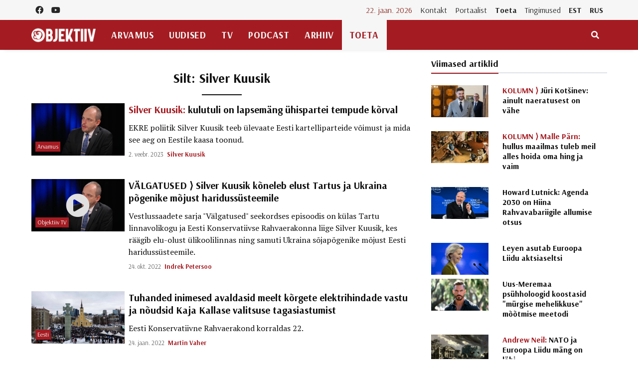

--- FILE ---
content_type: text/html; charset=UTF-8
request_url: https://objektiiv.ee/teema/silver-kuusik/
body_size: 18138
content:
<!doctype html>
<html lang="et">
  <head>
  <!-- Global site tag (gtag.js) - Google Analytics -->
<script async src="https://www.googletagmanager.com/gtag/js?id=UA-68821554-1"></script>
<script>window.dataLayer = window.dataLayer || [];function gtag(){dataLayer.push(arguments);}gtag('js', new Date());gtag('config', 'UA-68821554-1');</script>
  <meta charset="utf-8">
  <meta http-equiv="x-ua-compatible" content="ie=edge">
  <meta name="viewport" content="width=device-width, initial-scale=1, shrink-to-fit=no">
  <link href="https://fonts.googleapis.com/css2?family=Arsenal:ital,wght@0,400;0,700;1,400;1,700&family=PT+Serif:ital,wght@0,400;0,700;1,400;1,700&display=swap" rel="stylesheet">
  <meta name='robots' content='index, follow, max-image-preview:large, max-snippet:-1, max-video-preview:-1' />
	<style>img:is([sizes="auto" i], [sizes^="auto," i]) { contain-intrinsic-size: 3000px 1500px }</style>
	
	<!-- This site is optimized with the Yoast SEO plugin v25.9 - https://yoast.com/wordpress/plugins/seo/ -->
	<title>Silver Kuusik Archives - Objektiiv</title>
	<link rel="canonical" href="https://objektiiv.ee/teema/silver-kuusik/" />
	<meta property="og:locale" content="et_EE" />
	<meta property="og:type" content="article" />
	<meta property="og:title" content="Silver Kuusik Archives - Objektiiv" />
	<meta property="og:url" content="https://objektiiv.ee/teema/silver-kuusik/" />
	<meta property="og:site_name" content="Objektiiv" />
	<meta name="twitter:card" content="summary_large_image" />
	<script type="application/ld+json" class="yoast-schema-graph">{"@context":"https://schema.org","@graph":[{"@type":"CollectionPage","@id":"https://objektiiv.ee/teema/silver-kuusik/","url":"https://objektiiv.ee/teema/silver-kuusik/","name":"Silver Kuusik Archives - Objektiiv","isPartOf":{"@id":"https://objektiiv.ee/#website"},"primaryImageOfPage":{"@id":"https://objektiiv.ee/teema/silver-kuusik/#primaryimage"},"image":{"@id":"https://objektiiv.ee/teema/silver-kuusik/#primaryimage"},"thumbnailUrl":"https://objektiiv.ee/app/uploads/2022/10/screenshot-2022-10-24-at-12.04.06.jpeg","breadcrumb":{"@id":"https://objektiiv.ee/teema/silver-kuusik/#breadcrumb"},"inLanguage":"et"},{"@type":"ImageObject","inLanguage":"et","@id":"https://objektiiv.ee/teema/silver-kuusik/#primaryimage","url":"https://objektiiv.ee/app/uploads/2022/10/screenshot-2022-10-24-at-12.04.06.jpeg","contentUrl":"https://objektiiv.ee/app/uploads/2022/10/screenshot-2022-10-24-at-12.04.06.jpeg","width":1693,"height":952,"caption":"Silver Kuusik. Foto: Objektiiv"},{"@type":"BreadcrumbList","@id":"https://objektiiv.ee/teema/silver-kuusik/#breadcrumb","itemListElement":[{"@type":"ListItem","position":1,"name":"Home","item":"https://objektiiv.ee/"},{"@type":"ListItem","position":2,"name":"Silver Kuusik"}]},{"@type":"WebSite","@id":"https://objektiiv.ee/#website","url":"https://objektiiv.ee/","name":"Objektiiv","description":"Uudiste- ja arvamusportaal","potentialAction":[{"@type":"SearchAction","target":{"@type":"EntryPoint","urlTemplate":"https://objektiiv.ee/?s={search_term_string}"},"query-input":{"@type":"PropertyValueSpecification","valueRequired":true,"valueName":"search_term_string"}}],"inLanguage":"et"}]}</script>
	<!-- / Yoast SEO plugin. -->


<script id="wpp-js" src="https://objektiiv.ee/app/mu-plugins/wordpress-popular-posts/assets/js/wpp.min.js?ver=7.3.3" data-sampling="0" data-sampling-rate="100" data-api-url="https://objektiiv.ee/wp-json/wordpress-popular-posts" data-post-id="0" data-token="f9919beb0c" data-lang="0" data-debug="0"></script>
<link rel="alternate" type="application/rss+xml" title="Objektiiv &raquo; Silver Kuusik Sildi RSS" href="https://objektiiv.ee/teema/silver-kuusik/feed/" />
<script>
window._wpemojiSettings = {"baseUrl":"https:\/\/s.w.org\/images\/core\/emoji\/16.0.1\/72x72\/","ext":".png","svgUrl":"https:\/\/s.w.org\/images\/core\/emoji\/16.0.1\/svg\/","svgExt":".svg","source":{"concatemoji":"https:\/\/objektiiv.ee\/wp-includes\/js\/wp-emoji-release.min.js?ver=6.8.3"}};
/*! This file is auto-generated */
!function(s,n){var o,i,e;function c(e){try{var t={supportTests:e,timestamp:(new Date).valueOf()};sessionStorage.setItem(o,JSON.stringify(t))}catch(e){}}function p(e,t,n){e.clearRect(0,0,e.canvas.width,e.canvas.height),e.fillText(t,0,0);var t=new Uint32Array(e.getImageData(0,0,e.canvas.width,e.canvas.height).data),a=(e.clearRect(0,0,e.canvas.width,e.canvas.height),e.fillText(n,0,0),new Uint32Array(e.getImageData(0,0,e.canvas.width,e.canvas.height).data));return t.every(function(e,t){return e===a[t]})}function u(e,t){e.clearRect(0,0,e.canvas.width,e.canvas.height),e.fillText(t,0,0);for(var n=e.getImageData(16,16,1,1),a=0;a<n.data.length;a++)if(0!==n.data[a])return!1;return!0}function f(e,t,n,a){switch(t){case"flag":return n(e,"\ud83c\udff3\ufe0f\u200d\u26a7\ufe0f","\ud83c\udff3\ufe0f\u200b\u26a7\ufe0f")?!1:!n(e,"\ud83c\udde8\ud83c\uddf6","\ud83c\udde8\u200b\ud83c\uddf6")&&!n(e,"\ud83c\udff4\udb40\udc67\udb40\udc62\udb40\udc65\udb40\udc6e\udb40\udc67\udb40\udc7f","\ud83c\udff4\u200b\udb40\udc67\u200b\udb40\udc62\u200b\udb40\udc65\u200b\udb40\udc6e\u200b\udb40\udc67\u200b\udb40\udc7f");case"emoji":return!a(e,"\ud83e\udedf")}return!1}function g(e,t,n,a){var r="undefined"!=typeof WorkerGlobalScope&&self instanceof WorkerGlobalScope?new OffscreenCanvas(300,150):s.createElement("canvas"),o=r.getContext("2d",{willReadFrequently:!0}),i=(o.textBaseline="top",o.font="600 32px Arial",{});return e.forEach(function(e){i[e]=t(o,e,n,a)}),i}function t(e){var t=s.createElement("script");t.src=e,t.defer=!0,s.head.appendChild(t)}"undefined"!=typeof Promise&&(o="wpEmojiSettingsSupports",i=["flag","emoji"],n.supports={everything:!0,everythingExceptFlag:!0},e=new Promise(function(e){s.addEventListener("DOMContentLoaded",e,{once:!0})}),new Promise(function(t){var n=function(){try{var e=JSON.parse(sessionStorage.getItem(o));if("object"==typeof e&&"number"==typeof e.timestamp&&(new Date).valueOf()<e.timestamp+604800&&"object"==typeof e.supportTests)return e.supportTests}catch(e){}return null}();if(!n){if("undefined"!=typeof Worker&&"undefined"!=typeof OffscreenCanvas&&"undefined"!=typeof URL&&URL.createObjectURL&&"undefined"!=typeof Blob)try{var e="postMessage("+g.toString()+"("+[JSON.stringify(i),f.toString(),p.toString(),u.toString()].join(",")+"));",a=new Blob([e],{type:"text/javascript"}),r=new Worker(URL.createObjectURL(a),{name:"wpTestEmojiSupports"});return void(r.onmessage=function(e){c(n=e.data),r.terminate(),t(n)})}catch(e){}c(n=g(i,f,p,u))}t(n)}).then(function(e){for(var t in e)n.supports[t]=e[t],n.supports.everything=n.supports.everything&&n.supports[t],"flag"!==t&&(n.supports.everythingExceptFlag=n.supports.everythingExceptFlag&&n.supports[t]);n.supports.everythingExceptFlag=n.supports.everythingExceptFlag&&!n.supports.flag,n.DOMReady=!1,n.readyCallback=function(){n.DOMReady=!0}}).then(function(){return e}).then(function(){var e;n.supports.everything||(n.readyCallback(),(e=n.source||{}).concatemoji?t(e.concatemoji):e.wpemoji&&e.twemoji&&(t(e.twemoji),t(e.wpemoji)))}))}((window,document),window._wpemojiSettings);
</script>
<style id='wp-emoji-styles-inline-css'>

	img.wp-smiley, img.emoji {
		display: inline !important;
		border: none !important;
		box-shadow: none !important;
		height: 1em !important;
		width: 1em !important;
		margin: 0 0.07em !important;
		vertical-align: -0.1em !important;
		background: none !important;
		padding: 0 !important;
	}
</style>
<link rel='stylesheet' id='wp-block-library-css' href='https://objektiiv.ee/wp-includes/css/dist/block-library/style.min.css?ver=6.8.3' media='all' />
<style id='wp-block-library-inline-css'>
.wp-block-paragraph.is-style-left-indent { padding-left: 30px; }
</style>
<style id='classic-theme-styles-inline-css'>
/*! This file is auto-generated */
.wp-block-button__link{color:#fff;background-color:#32373c;border-radius:9999px;box-shadow:none;text-decoration:none;padding:calc(.667em + 2px) calc(1.333em + 2px);font-size:1.125em}.wp-block-file__button{background:#32373c;color:#fff;text-decoration:none}
</style>
<style id='co-authors-plus-coauthors-style-inline-css'>
.wp-block-co-authors-plus-coauthors.is-layout-flow [class*=wp-block-co-authors-plus]{display:inline}

</style>
<style id='co-authors-plus-avatar-style-inline-css'>
.wp-block-co-authors-plus-avatar :where(img){height:auto;max-width:100%;vertical-align:bottom}.wp-block-co-authors-plus-coauthors.is-layout-flow .wp-block-co-authors-plus-avatar :where(img){vertical-align:middle}.wp-block-co-authors-plus-avatar:is(.alignleft,.alignright){display:table}.wp-block-co-authors-plus-avatar.aligncenter{display:table;margin-inline:auto}

</style>
<style id='co-authors-plus-image-style-inline-css'>
.wp-block-co-authors-plus-image{margin-bottom:0}.wp-block-co-authors-plus-image :where(img){height:auto;max-width:100%;vertical-align:bottom}.wp-block-co-authors-plus-coauthors.is-layout-flow .wp-block-co-authors-plus-image :where(img){vertical-align:middle}.wp-block-co-authors-plus-image:is(.alignfull,.alignwide) :where(img){width:100%}.wp-block-co-authors-plus-image:is(.alignleft,.alignright){display:table}.wp-block-co-authors-plus-image.aligncenter{display:table;margin-inline:auto}

</style>
<link rel='stylesheet' id='wp-bootstrap-blocks-styles-css' href='https://objektiiv.ee/app/mu-plugins/wp-bootstrap-blocks/build/style-index.css?ver=5.2.1' media='all' />
<style id='global-styles-inline-css'>
:root{--wp--preset--aspect-ratio--square: 1;--wp--preset--aspect-ratio--4-3: 4/3;--wp--preset--aspect-ratio--3-4: 3/4;--wp--preset--aspect-ratio--3-2: 3/2;--wp--preset--aspect-ratio--2-3: 2/3;--wp--preset--aspect-ratio--16-9: 16/9;--wp--preset--aspect-ratio--9-16: 9/16;--wp--preset--color--black: #000000;--wp--preset--color--cyan-bluish-gray: #abb8c3;--wp--preset--color--white: #ffffff;--wp--preset--color--pale-pink: #f78da7;--wp--preset--color--vivid-red: #cf2e2e;--wp--preset--color--luminous-vivid-orange: #ff6900;--wp--preset--color--luminous-vivid-amber: #fcb900;--wp--preset--color--light-green-cyan: #7bdcb5;--wp--preset--color--vivid-green-cyan: #00d084;--wp--preset--color--pale-cyan-blue: #8ed1fc;--wp--preset--color--vivid-cyan-blue: #0693e3;--wp--preset--color--vivid-purple: #9b51e0;--wp--preset--gradient--vivid-cyan-blue-to-vivid-purple: linear-gradient(135deg,rgba(6,147,227,1) 0%,rgb(155,81,224) 100%);--wp--preset--gradient--light-green-cyan-to-vivid-green-cyan: linear-gradient(135deg,rgb(122,220,180) 0%,rgb(0,208,130) 100%);--wp--preset--gradient--luminous-vivid-amber-to-luminous-vivid-orange: linear-gradient(135deg,rgba(252,185,0,1) 0%,rgba(255,105,0,1) 100%);--wp--preset--gradient--luminous-vivid-orange-to-vivid-red: linear-gradient(135deg,rgba(255,105,0,1) 0%,rgb(207,46,46) 100%);--wp--preset--gradient--very-light-gray-to-cyan-bluish-gray: linear-gradient(135deg,rgb(238,238,238) 0%,rgb(169,184,195) 100%);--wp--preset--gradient--cool-to-warm-spectrum: linear-gradient(135deg,rgb(74,234,220) 0%,rgb(151,120,209) 20%,rgb(207,42,186) 40%,rgb(238,44,130) 60%,rgb(251,105,98) 80%,rgb(254,248,76) 100%);--wp--preset--gradient--blush-light-purple: linear-gradient(135deg,rgb(255,206,236) 0%,rgb(152,150,240) 100%);--wp--preset--gradient--blush-bordeaux: linear-gradient(135deg,rgb(254,205,165) 0%,rgb(254,45,45) 50%,rgb(107,0,62) 100%);--wp--preset--gradient--luminous-dusk: linear-gradient(135deg,rgb(255,203,112) 0%,rgb(199,81,192) 50%,rgb(65,88,208) 100%);--wp--preset--gradient--pale-ocean: linear-gradient(135deg,rgb(255,245,203) 0%,rgb(182,227,212) 50%,rgb(51,167,181) 100%);--wp--preset--gradient--electric-grass: linear-gradient(135deg,rgb(202,248,128) 0%,rgb(113,206,126) 100%);--wp--preset--gradient--midnight: linear-gradient(135deg,rgb(2,3,129) 0%,rgb(40,116,252) 100%);--wp--preset--font-size--small: 13px;--wp--preset--font-size--medium: 20px;--wp--preset--font-size--large: 36px;--wp--preset--font-size--x-large: 42px;--wp--preset--spacing--20: 0.44rem;--wp--preset--spacing--30: 0.67rem;--wp--preset--spacing--40: 1rem;--wp--preset--spacing--50: 1.5rem;--wp--preset--spacing--60: 2.25rem;--wp--preset--spacing--70: 3.38rem;--wp--preset--spacing--80: 5.06rem;--wp--preset--shadow--natural: 6px 6px 9px rgba(0, 0, 0, 0.2);--wp--preset--shadow--deep: 12px 12px 50px rgba(0, 0, 0, 0.4);--wp--preset--shadow--sharp: 6px 6px 0px rgba(0, 0, 0, 0.2);--wp--preset--shadow--outlined: 6px 6px 0px -3px rgba(255, 255, 255, 1), 6px 6px rgba(0, 0, 0, 1);--wp--preset--shadow--crisp: 6px 6px 0px rgba(0, 0, 0, 1);}:where(.is-layout-flex){gap: 0.5em;}:where(.is-layout-grid){gap: 0.5em;}body .is-layout-flex{display: flex;}.is-layout-flex{flex-wrap: wrap;align-items: center;}.is-layout-flex > :is(*, div){margin: 0;}body .is-layout-grid{display: grid;}.is-layout-grid > :is(*, div){margin: 0;}:where(.wp-block-columns.is-layout-flex){gap: 2em;}:where(.wp-block-columns.is-layout-grid){gap: 2em;}:where(.wp-block-post-template.is-layout-flex){gap: 1.25em;}:where(.wp-block-post-template.is-layout-grid){gap: 1.25em;}.has-black-color{color: var(--wp--preset--color--black) !important;}.has-cyan-bluish-gray-color{color: var(--wp--preset--color--cyan-bluish-gray) !important;}.has-white-color{color: var(--wp--preset--color--white) !important;}.has-pale-pink-color{color: var(--wp--preset--color--pale-pink) !important;}.has-vivid-red-color{color: var(--wp--preset--color--vivid-red) !important;}.has-luminous-vivid-orange-color{color: var(--wp--preset--color--luminous-vivid-orange) !important;}.has-luminous-vivid-amber-color{color: var(--wp--preset--color--luminous-vivid-amber) !important;}.has-light-green-cyan-color{color: var(--wp--preset--color--light-green-cyan) !important;}.has-vivid-green-cyan-color{color: var(--wp--preset--color--vivid-green-cyan) !important;}.has-pale-cyan-blue-color{color: var(--wp--preset--color--pale-cyan-blue) !important;}.has-vivid-cyan-blue-color{color: var(--wp--preset--color--vivid-cyan-blue) !important;}.has-vivid-purple-color{color: var(--wp--preset--color--vivid-purple) !important;}.has-black-background-color{background-color: var(--wp--preset--color--black) !important;}.has-cyan-bluish-gray-background-color{background-color: var(--wp--preset--color--cyan-bluish-gray) !important;}.has-white-background-color{background-color: var(--wp--preset--color--white) !important;}.has-pale-pink-background-color{background-color: var(--wp--preset--color--pale-pink) !important;}.has-vivid-red-background-color{background-color: var(--wp--preset--color--vivid-red) !important;}.has-luminous-vivid-orange-background-color{background-color: var(--wp--preset--color--luminous-vivid-orange) !important;}.has-luminous-vivid-amber-background-color{background-color: var(--wp--preset--color--luminous-vivid-amber) !important;}.has-light-green-cyan-background-color{background-color: var(--wp--preset--color--light-green-cyan) !important;}.has-vivid-green-cyan-background-color{background-color: var(--wp--preset--color--vivid-green-cyan) !important;}.has-pale-cyan-blue-background-color{background-color: var(--wp--preset--color--pale-cyan-blue) !important;}.has-vivid-cyan-blue-background-color{background-color: var(--wp--preset--color--vivid-cyan-blue) !important;}.has-vivid-purple-background-color{background-color: var(--wp--preset--color--vivid-purple) !important;}.has-black-border-color{border-color: var(--wp--preset--color--black) !important;}.has-cyan-bluish-gray-border-color{border-color: var(--wp--preset--color--cyan-bluish-gray) !important;}.has-white-border-color{border-color: var(--wp--preset--color--white) !important;}.has-pale-pink-border-color{border-color: var(--wp--preset--color--pale-pink) !important;}.has-vivid-red-border-color{border-color: var(--wp--preset--color--vivid-red) !important;}.has-luminous-vivid-orange-border-color{border-color: var(--wp--preset--color--luminous-vivid-orange) !important;}.has-luminous-vivid-amber-border-color{border-color: var(--wp--preset--color--luminous-vivid-amber) !important;}.has-light-green-cyan-border-color{border-color: var(--wp--preset--color--light-green-cyan) !important;}.has-vivid-green-cyan-border-color{border-color: var(--wp--preset--color--vivid-green-cyan) !important;}.has-pale-cyan-blue-border-color{border-color: var(--wp--preset--color--pale-cyan-blue) !important;}.has-vivid-cyan-blue-border-color{border-color: var(--wp--preset--color--vivid-cyan-blue) !important;}.has-vivid-purple-border-color{border-color: var(--wp--preset--color--vivid-purple) !important;}.has-vivid-cyan-blue-to-vivid-purple-gradient-background{background: var(--wp--preset--gradient--vivid-cyan-blue-to-vivid-purple) !important;}.has-light-green-cyan-to-vivid-green-cyan-gradient-background{background: var(--wp--preset--gradient--light-green-cyan-to-vivid-green-cyan) !important;}.has-luminous-vivid-amber-to-luminous-vivid-orange-gradient-background{background: var(--wp--preset--gradient--luminous-vivid-amber-to-luminous-vivid-orange) !important;}.has-luminous-vivid-orange-to-vivid-red-gradient-background{background: var(--wp--preset--gradient--luminous-vivid-orange-to-vivid-red) !important;}.has-very-light-gray-to-cyan-bluish-gray-gradient-background{background: var(--wp--preset--gradient--very-light-gray-to-cyan-bluish-gray) !important;}.has-cool-to-warm-spectrum-gradient-background{background: var(--wp--preset--gradient--cool-to-warm-spectrum) !important;}.has-blush-light-purple-gradient-background{background: var(--wp--preset--gradient--blush-light-purple) !important;}.has-blush-bordeaux-gradient-background{background: var(--wp--preset--gradient--blush-bordeaux) !important;}.has-luminous-dusk-gradient-background{background: var(--wp--preset--gradient--luminous-dusk) !important;}.has-pale-ocean-gradient-background{background: var(--wp--preset--gradient--pale-ocean) !important;}.has-electric-grass-gradient-background{background: var(--wp--preset--gradient--electric-grass) !important;}.has-midnight-gradient-background{background: var(--wp--preset--gradient--midnight) !important;}.has-small-font-size{font-size: var(--wp--preset--font-size--small) !important;}.has-medium-font-size{font-size: var(--wp--preset--font-size--medium) !important;}.has-large-font-size{font-size: var(--wp--preset--font-size--large) !important;}.has-x-large-font-size{font-size: var(--wp--preset--font-size--x-large) !important;}
:where(.wp-block-post-template.is-layout-flex){gap: 1.25em;}:where(.wp-block-post-template.is-layout-grid){gap: 1.25em;}
:where(.wp-block-columns.is-layout-flex){gap: 2em;}:where(.wp-block-columns.is-layout-grid){gap: 2em;}
:root :where(.wp-block-pullquote){font-size: 1.5em;line-height: 1.6;}
</style>
<link rel='stylesheet' id='h5ap-public-css' href='https://objektiiv.ee/app/plugins/html5-audio-player/assets/css/style.css?ver=1769075214' media='all' />
<link rel='stylesheet' id='wordpress-popular-posts-css-css' href='https://objektiiv.ee/app/mu-plugins/wordpress-popular-posts/assets/css/wpp.css?ver=7.3.3' media='all' />
<script src="https://objektiiv.ee/wp-includes/js/wp-embed.min.js?ver=6.8.3" id="wp-embed-js" defer data-wp-strategy="defer"></script>
<link rel="https://api.w.org/" href="https://objektiiv.ee/wp-json/" /><link rel="alternate" title="JSON" type="application/json" href="https://objektiiv.ee/wp-json/wp/v2/tags/663" /><link rel="EditURI" type="application/rsd+xml" title="RSD" href="https://objektiiv.ee/xmlrpc.php?rsd" />
<meta name="generator" content="WordPress 6.8.3" />
        <style>
            .mejs-container:has(.plyr) {
                height: auto;
                background: transparent
            }

            .mejs-container:has(.plyr) .mejs-controls {
                display: none
            }

            .h5ap_all {
                --shadow-color: 197deg 32% 65%;
                border-radius: 6px;
                box-shadow: 0px 0px 9.6px hsl(var(--shadow-color)/.36), 0 1.7px 1.9px 0px hsl(var(--shadow-color)/.36), 0 4.3px 1.8px -1.7px hsl(var(--shadow-color)/.36), -0.1px 10.6px 11.9px -2.5px hsl(var(--shadow-color)/.36);
                margin: 16px auto;
            }

            .h5ap_single_button {
                height: 5050;
            }
        </style>
    		<style>
			span.h5ap_single_button {
				display: inline-flex;
				justify-content: center;
				align-items: center;
			}

			.h5ap_single_button span {
				line-height: 0;
			}

			span#h5ap_single_button span svg {
				cursor: pointer;
			}

			#skin_default .plyr__control,
			#skin_default .plyr__time {
				color: #4f5b5f			}

			#skin_default .plyr__control:hover {
				background: #1aafff;
				color: #f5f5f5			}

			#skin_default .plyr__controls {
				background: #f5f5f5			}

			#skin_default .plyr__controls__item input {
				color: #1aafff			}

			.plyr {
				--plyr-color-main: #4f5b5f			}

			/* Custom Css */
					</style>
            <style id="wpp-loading-animation-styles">@-webkit-keyframes bgslide{from{background-position-x:0}to{background-position-x:-200%}}@keyframes bgslide{from{background-position-x:0}to{background-position-x:-200%}}.wpp-widget-block-placeholder,.wpp-shortcode-placeholder{margin:0 auto;width:60px;height:3px;background:#dd3737;background:linear-gradient(90deg,#dd3737 0%,#571313 10%,#dd3737 100%);background-size:200% auto;border-radius:3px;-webkit-animation:bgslide 1s infinite linear;animation:bgslide 1s infinite linear}</style>
            <link rel="icon" href="https://objektiiv.ee/app/uploads/2020/06/cropped-android-chrome-512x512-1.png" sizes="32x32" />
<link rel="icon" href="https://objektiiv.ee/app/uploads/2020/06/cropped-android-chrome-512x512-1.png" sizes="192x192" />
<link rel="apple-touch-icon" href="https://objektiiv.ee/app/uploads/2020/06/cropped-android-chrome-512x512-1.png" />
<meta name="msapplication-TileImage" content="https://objektiiv.ee/app/uploads/2020/06/cropped-android-chrome-512x512-1.png" />
  <link rel="preload" as="style" href="https://objektiiv.ee/app/themes/objektiiv/public/build/assets/app-Bir9rr2K.css" /><link rel="modulepreload" href="https://objektiiv.ee/app/themes/objektiiv/public/build/assets/app-DLB--ngt.js" /><link rel="stylesheet" href="https://objektiiv.ee/app/themes/objektiiv/public/build/assets/app-Bir9rr2K.css" /><script type="module" src="https://objektiiv.ee/app/themes/objektiiv/public/build/assets/app-DLB--ngt.js"></script></head>
  <body class="archive tag tag-silver-kuusik tag-663 wp-embed-responsive wp-theme-objektiiv bg-repeat font-family">
    <div id="fb-root"></div>
<script>
  window.fbAsyncInit = function() {
    FB.init({
      xfbml            : true,
      version          : 'v23.0'
    });
  };
</script>
<script async defer crossorigin="anonymous" src="https://connect.facebook.net/et_EE/sdk.js"></script>
    <!--Background image-->
    <div class="bg-image"></div>
        <!--Header start-->
<header class="header">
  <!-- top main menu -->
  <div class="top-menu bg-light">
    <div class="container">
      <!--Navbar-->
      <nav class="navbar navbar-expand-lg navbar-light p-0">
        <!--Top Navbar-->
        <div id="navbarTogglerDemo" class="collapse navbar-collapse">
          <ul class="navbar-nav text-center">
  <li class="nav-item"><a class="nav-link" href="https://www.facebook.com/objektiiv" target="_blank"><i class="fab fa-facebook"></i></a></li>
  <li class="nav-item"><a class="nav-link" href="https://www.youtube.com/channel/UC9jvpid_4zguLrY_8XQgOGg" target="_blank"><i class="fab fa-youtube"></i></a></li>
</ul>
          <!-- Time -->
          <div class="weather-time d-none d-lg-block ml-auto">
            <time class="navbar-text mr-2 text-primary-text" datetime="2026-01-22">22. jaan. 2026</time>
          </div>
          <!--Top left menu-->
                      <ul id="menu-ulemine-menuu" class="navbar-nav"><li itemscope="itemscope" itemtype="https://www.schema.org/SiteNavigationElement" id="menu-item-103630" class="menu-item menu-item-type-post_type menu-item-object-page menu-item-103630 nav-item"><a title="Kontakt" href="https://objektiiv.ee/kontakt/" class="nav-link">Kontakt</a></li>
<li itemscope="itemscope" itemtype="https://www.schema.org/SiteNavigationElement" id="menu-item-103631" class="menu-item menu-item-type-post_type menu-item-object-page menu-item-103631 nav-item"><a title="Portaalist" href="https://objektiiv.ee/portaalist/" class="nav-link">Portaalist</a></li>
<li itemscope="itemscope" itemtype="https://www.schema.org/SiteNavigationElement" id="menu-item-103633" class="menu-highlight menu-item menu-item-type-post_type menu-item-object-page menu-item-103633 nav-item"><a title="Toeta" href="https://objektiiv.ee/anneta/" class="nav-link">Toeta</a></li>
<li itemscope="itemscope" itemtype="https://www.schema.org/SiteNavigationElement" id="menu-item-171986" class="menu-item menu-item-type-post_type menu-item-object-page menu-item-171986 nav-item"><a title="Tingimused" href="https://objektiiv.ee/annetamise-tingimused/" class="nav-link">Tingimused</a></li>
<li itemscope="itemscope" itemtype="https://www.schema.org/SiteNavigationElement" id="menu-item-133653" class="text-primary font-weight-bold menu-item menu-item-type-custom menu-item-object-custom menu-item-home menu-item-133653 nav-item"><a title="EST" href="https://objektiiv.ee" class="nav-link">EST</a></li>
<li itemscope="itemscope" itemtype="https://www.schema.org/SiteNavigationElement" id="menu-item-133655" class="text-primary font-weight-bold menu-item menu-item-type-custom menu-item-object-custom menu-item-133655 nav-item"><a title="RUS" href="https://rus.objektiiv.ee" class="nav-link">RUS</a></li>
</ul>
                    <!--end top left menu-->
        </div>
        <!--End top navbar-->
      </nav>
      <!-- End Navbar -->
    </div>
  </div>
  <!--end top main menu-->
</header>
<!--End header-->

<!--Main menu-->
<div id="showbacktop" class="full-nav bg-primary border-none border-bottom shadow-b-sm py-0 mb-0 sticky-top">
  <div class="container">
    <nav id="main-menu" class="main-menu navbar navbar-expand-lg navbar-dark px-2 px-lg-0 py-0">
      <!--Hamburger button-->
      <a id="showLeftPush" class="navbar-toggler side-hamburger border-0 px-0 my-2" href="#">
        <span class="hamburger-icon">
          <span></span><span></span><span></span><span></span>
        </span>
      </a>
      <a class="navbar-brand" href="https://objektiiv.ee">
        <img src="https://objektiiv.ee/app/themes/objektiiv/public/build/assets/objektiiv-logo-544_180-mEcMzLCq.png" height="43" alt="">
      </a>
      <!--Right Toggle Button-->
      <button id="mobileSearchMenuButton" class="navbar-toggler px-0 my-2 collapsed" type="button" data-toggle="collapse" data-target="#mobileSearch" aria-controls="mobileSearch" aria-expanded="false" aria-label="Toggle navigation">
        <span class="fa fa-search"></span>
      </button>

      <!--Navbar menu-->
      <div id="navbarMain" class="collapse navbar-collapse hover-mode">
        <!--left main menu start-->
                  <ul id="menu-peamenuu" class="navbar-nav main-nav navbar-uppercase first-left-lg-0"><li itemscope="itemscope" itemtype="https://www.schema.org/SiteNavigationElement" id="menu-item-22822" class="menu-item menu-item-type-taxonomy menu-item-object-category menu-item-22822 nav-item"><a title="Arvamus" href="https://objektiiv.ee/rubriik/arvamus/" class="nav-link">Arvamus</a></li>
<li itemscope="itemscope" itemtype="https://www.schema.org/SiteNavigationElement" id="menu-item-22744" class="menu-item menu-item-type-taxonomy menu-item-object-category menu-item-has-children dropdown menu-item-22744 nav-item"><a title="Uudised" href="https://objektiiv.ee/rubriik/uudised/" class="nav-link">Uudised</a>
<ul class="dropdown-menu"  role="menu">
	<li itemscope="itemscope" itemtype="https://www.schema.org/SiteNavigationElement" id="menu-item-111259" class="menu-item menu-item-type-taxonomy menu-item-object-category menu-item-111259 nav-item"><a title="Eesti" href="https://objektiiv.ee/rubriik/uudised/eestiuudised/" class="dropdown-item" role="menuitem">Eesti</a></li>
	<li itemscope="itemscope" itemtype="https://www.schema.org/SiteNavigationElement" id="menu-item-111258" class="menu-item menu-item-type-taxonomy menu-item-object-category menu-item-111258 nav-item"><a title="Maailm" href="https://objektiiv.ee/rubriik/uudised/valisuudised/" class="dropdown-item" role="menuitem">Maailm</a></li>
	<li itemscope="itemscope" itemtype="https://www.schema.org/SiteNavigationElement" id="menu-item-177035" class="menu-item menu-item-type-taxonomy menu-item-object-category menu-item-177035 nav-item"><a title="Majandus" href="https://objektiiv.ee/rubriik/uudised/majandus/" class="dropdown-item" role="menuitem">Majandus</a></li>
</ul>
</li>
<li itemscope="itemscope" itemtype="https://www.schema.org/SiteNavigationElement" id="menu-item-22826" class="menu-item menu-item-type-taxonomy menu-item-object-category menu-item-22826 nav-item"><a title="TV" href="https://objektiiv.ee/rubriik/tv/" class="nav-link">TV</a></li>
<li itemscope="itemscope" itemtype="https://www.schema.org/SiteNavigationElement" id="menu-item-102332" class="menu-item menu-item-type-taxonomy menu-item-object-category menu-item-102332 nav-item"><a title="Podcast" href="https://objektiiv.ee/rubriik/podcast/" class="nav-link">Podcast</a></li>
<li itemscope="itemscope" itemtype="https://www.schema.org/SiteNavigationElement" id="menu-item-125262" class="menu-item menu-item-type-custom menu-item-object-custom menu-item-has-children dropdown menu-item-125262 nav-item"><a title="Arhiiv" href="#" class="nav-link">Arhiiv</a>
<ul class="dropdown-menu"  role="menu">
	<li itemscope="itemscope" itemtype="https://www.schema.org/SiteNavigationElement" id="menu-item-125266" class="menu-item menu-item-type-post_type menu-item-object-page menu-item-125266 nav-item"><a title="Viimase 10 päeva artiklid" href="https://objektiiv.ee/viimased/" class="dropdown-item" role="menuitem">Viimase 10 päeva artiklid</a></li>
	<li itemscope="itemscope" itemtype="https://www.schema.org/SiteNavigationElement" id="menu-item-125263" class="menu-item menu-item-type-custom menu-item-object-custom menu-item-has-children dropdown menu-item-125263 nav-item"><a title="Teemad" href="#" class="dropdown-item" role="menuitem">Teemad</a>
	<ul class="dropdown-menu"  role="menu">
		<li itemscope="itemscope" itemtype="https://www.schema.org/SiteNavigationElement" id="menu-item-22760" class="menu-item menu-item-type-custom menu-item-object-custom menu-item-22760 nav-item"><a title="Poliitika" href="/teema/poliitika" class="dropdown-item" role="menuitem">Poliitika</a></li>
		<li itemscope="itemscope" itemtype="https://www.schema.org/SiteNavigationElement" id="menu-item-22761" class="menu-item menu-item-type-custom menu-item-object-custom menu-item-22761 nav-item"><a title="Kultuur" href="/teema/kultuur" class="dropdown-item" role="menuitem">Kultuur</a></li>
		<li itemscope="itemscope" itemtype="https://www.schema.org/SiteNavigationElement" id="menu-item-22762" class="menu-item menu-item-type-custom menu-item-object-custom menu-item-22762 nav-item"><a title="Perekond" href="/teema/perekond" class="dropdown-item" role="menuitem">Perekond</a></li>
		<li itemscope="itemscope" itemtype="https://www.schema.org/SiteNavigationElement" id="menu-item-22763" class="menu-item menu-item-type-custom menu-item-object-custom menu-item-22763 nav-item"><a title="Sõda" href="/teema/soda" class="dropdown-item" role="menuitem">Sõda</a></li>
		<li itemscope="itemscope" itemtype="https://www.schema.org/SiteNavigationElement" id="menu-item-22764" class="menu-item menu-item-type-custom menu-item-object-custom menu-item-22764 nav-item"><a title="Sõnavabadus" href="/teema/sonavabadus" class="dropdown-item" role="menuitem">Sõnavabadus</a></li>
		<li itemscope="itemscope" itemtype="https://www.schema.org/SiteNavigationElement" id="menu-item-25417" class="menu-item menu-item-type-custom menu-item-object-custom menu-item-25417 nav-item"><a title="Demokraatia" href="/teema/demokraatia" class="dropdown-item" role="menuitem">Demokraatia</a></li>
		<li itemscope="itemscope" itemtype="https://www.schema.org/SiteNavigationElement" id="menu-item-25418" class="menu-item menu-item-type-custom menu-item-object-custom menu-item-25418 nav-item"><a title="Religioon" href="/teema/religioon" class="dropdown-item" role="menuitem">Religioon</a></li>
		<li itemscope="itemscope" itemtype="https://www.schema.org/SiteNavigationElement" id="menu-item-25421" class="menu-item menu-item-type-custom menu-item-object-custom menu-item-25421 nav-item"><a title="Õigus elule" href="http://objektiiv.ee/teema/oigus-elule/" class="dropdown-item" role="menuitem">Õigus elule</a></li>
	</ul>
</li>
</ul>
</li>
<li itemscope="itemscope" itemtype="https://www.schema.org/SiteNavigationElement" id="menu-item-193804" class="menu-highlight menu-item menu-item-type-custom menu-item-object-custom menu-item-193804 nav-item"><a title="Toeta" href="https://toeta.objektiiv.ee" class="nav-link">Toeta</a></li>
</ul>
                <!--end left main menu-->

        <!--Search form-->
        <div class="navbar-nav ml-auto d-none d-lg-block">
          <div class="dropdown dropleft">
            <!--button-->
            <button id="searchMenuButton" class="btn btn-dark bg-transparent border-0" type="button" data-toggle="dropdown" aria-haspopup="true" aria-expanded="false">
              <i class="fa fa-search"></i>
            </button>
            <!--hide search-->
            <div id="search" class="dropdown-menu no-shadow border-0 py-0 bg-primary" aria-labelledby="searchMenuButton">
              <form role="search" method="get" class="search-form ml-auto form-inline" action="/">
                <div class="input-group">
                  <input type="text" class="form-control" name="s" placeholder="Otsi ..." aria-label="search">
                </div>
              </form>
            </div>
            <!--end hide search-->
          </div>
        </div>
        <!--end search form-->
      </div>
      <!--End navbar menu-->
    </nav>

    <!--search mobile-->
    <div class="navbar-collapse collapse" id="mobileSearch" style="">
      <div class="col-12 py-2">
        <!--search form-->
        <form role="search" method="get" class="form-inline" action="/">
          <div class="input-group w-100 bg-white">
            <input type="text" name="s" class="form-control border border-right-0" placeholder="Otsi ..." aria-label="search">
            <div class="input-group-prepend bg-light-dark">
              <button class="btn bg-transparent border-left-0 input-group-text border" type="submit"><i class="fa fa-search"></i></button>
            </div>
          </div>
        </form>
        <!--end search form-->
      </div>
    </div>
    <!--end search mobile-->
  </div>
</div>
<!-- End main menu -->
<!-- sidebar mobile menu -->
<div class="mobile-side">
  <!--Left Mobile menu-->
  <a href="#" class="back-menu">
    <span class="hamburger-icon open">
      <span></span><span></span><span></span><span></span>
    </span>
  </a>
  <nav id="mobile-menu" class="menu-mobile d-flex flex-column push push-left shadow-r-sm bg-white">
    <!-- mobile menu content -->
    <div class="mobile-content mb-auto">
      <!--logo-->
      <div class="logo-sidenav p-2">
        <a href="https://objektiiv.ee">
          <img src="https://objektiiv.ee/app/themes/objektiiv/public/build/assets/objektiiv-logo-light-556_166-BzpyCXIE.png" class="img-fluid" alt="logo">
        </a>
      </div>
      <!--navigation-->
      <div class="sidenav-menu">
        <nav class="navbar navbar-inverse">
                      <ul id="menu-peamenuu-1" class="nav navbar-nav list-group list-unstyled side-link border-bottom-last-0"><li itemscope="itemscope" itemtype="https://www.schema.org/SiteNavigationElement" class="menu-item menu-item-type-taxonomy menu-item-object-category menu-item-22822 nav-item"><a title="Arvamus" href="https://objektiiv.ee/rubriik/arvamus/" class="nav-link">Arvamus</a></li>
<li itemscope="itemscope" itemtype="https://www.schema.org/SiteNavigationElement" class="menu-item menu-item-type-taxonomy menu-item-object-category menu-item-has-children dropdown menu-item-22744 nav-item"><a title="Uudised" href="https://objektiiv.ee/rubriik/uudised/" class="nav-link">Uudised</a>
<ul class="dropdown-menu"  role="menu">
	<li itemscope="itemscope" itemtype="https://www.schema.org/SiteNavigationElement" class="menu-item menu-item-type-taxonomy menu-item-object-category menu-item-111259 nav-item"><a title="Eesti" href="https://objektiiv.ee/rubriik/uudised/eestiuudised/" class="dropdown-item" role="menuitem">Eesti</a></li>
	<li itemscope="itemscope" itemtype="https://www.schema.org/SiteNavigationElement" class="menu-item menu-item-type-taxonomy menu-item-object-category menu-item-111258 nav-item"><a title="Maailm" href="https://objektiiv.ee/rubriik/uudised/valisuudised/" class="dropdown-item" role="menuitem">Maailm</a></li>
	<li itemscope="itemscope" itemtype="https://www.schema.org/SiteNavigationElement" class="menu-item menu-item-type-taxonomy menu-item-object-category menu-item-177035 nav-item"><a title="Majandus" href="https://objektiiv.ee/rubriik/uudised/majandus/" class="dropdown-item" role="menuitem">Majandus</a></li>
</ul>
</li>
<li itemscope="itemscope" itemtype="https://www.schema.org/SiteNavigationElement" class="menu-item menu-item-type-taxonomy menu-item-object-category menu-item-22826 nav-item"><a title="TV" href="https://objektiiv.ee/rubriik/tv/" class="nav-link">TV</a></li>
<li itemscope="itemscope" itemtype="https://www.schema.org/SiteNavigationElement" class="menu-item menu-item-type-taxonomy menu-item-object-category menu-item-102332 nav-item"><a title="Podcast" href="https://objektiiv.ee/rubriik/podcast/" class="nav-link">Podcast</a></li>
<li itemscope="itemscope" itemtype="https://www.schema.org/SiteNavigationElement" class="menu-item menu-item-type-custom menu-item-object-custom menu-item-has-children dropdown menu-item-125262 nav-item"><a title="Arhiiv" href="#" class="nav-link">Arhiiv</a>
<ul class="dropdown-menu"  role="menu">
	<li itemscope="itemscope" itemtype="https://www.schema.org/SiteNavigationElement" class="menu-item menu-item-type-post_type menu-item-object-page menu-item-125266 nav-item"><a title="Viimase 10 päeva artiklid" href="https://objektiiv.ee/viimased/" class="dropdown-item" role="menuitem">Viimase 10 päeva artiklid</a></li>
	<li itemscope="itemscope" itemtype="https://www.schema.org/SiteNavigationElement" class="menu-item menu-item-type-custom menu-item-object-custom menu-item-has-children dropdown menu-item-125263 nav-item"><a title="Teemad" href="#" class="dropdown-item" role="menuitem">Teemad</a>
	<ul class="dropdown-menu"  role="menu">
		<li itemscope="itemscope" itemtype="https://www.schema.org/SiteNavigationElement" class="menu-item menu-item-type-custom menu-item-object-custom menu-item-22760 nav-item"><a title="Poliitika" href="/teema/poliitika" class="dropdown-item" role="menuitem">Poliitika</a></li>
		<li itemscope="itemscope" itemtype="https://www.schema.org/SiteNavigationElement" class="menu-item menu-item-type-custom menu-item-object-custom menu-item-22761 nav-item"><a title="Kultuur" href="/teema/kultuur" class="dropdown-item" role="menuitem">Kultuur</a></li>
		<li itemscope="itemscope" itemtype="https://www.schema.org/SiteNavigationElement" class="menu-item menu-item-type-custom menu-item-object-custom menu-item-22762 nav-item"><a title="Perekond" href="/teema/perekond" class="dropdown-item" role="menuitem">Perekond</a></li>
		<li itemscope="itemscope" itemtype="https://www.schema.org/SiteNavigationElement" class="menu-item menu-item-type-custom menu-item-object-custom menu-item-22763 nav-item"><a title="Sõda" href="/teema/soda" class="dropdown-item" role="menuitem">Sõda</a></li>
		<li itemscope="itemscope" itemtype="https://www.schema.org/SiteNavigationElement" class="menu-item menu-item-type-custom menu-item-object-custom menu-item-22764 nav-item"><a title="Sõnavabadus" href="/teema/sonavabadus" class="dropdown-item" role="menuitem">Sõnavabadus</a></li>
		<li itemscope="itemscope" itemtype="https://www.schema.org/SiteNavigationElement" class="menu-item menu-item-type-custom menu-item-object-custom menu-item-25417 nav-item"><a title="Demokraatia" href="/teema/demokraatia" class="dropdown-item" role="menuitem">Demokraatia</a></li>
		<li itemscope="itemscope" itemtype="https://www.schema.org/SiteNavigationElement" class="menu-item menu-item-type-custom menu-item-object-custom menu-item-25418 nav-item"><a title="Religioon" href="/teema/religioon" class="dropdown-item" role="menuitem">Religioon</a></li>
		<li itemscope="itemscope" itemtype="https://www.schema.org/SiteNavigationElement" class="menu-item menu-item-type-custom menu-item-object-custom menu-item-25421 nav-item"><a title="Õigus elule" href="http://objektiiv.ee/teema/oigus-elule/" class="dropdown-item" role="menuitem">Õigus elule</a></li>
	</ul>
</li>
</ul>
</li>
<li itemscope="itemscope" itemtype="https://www.schema.org/SiteNavigationElement" class="menu-highlight menu-item menu-item-type-custom menu-item-object-custom menu-item-193804 nav-item"><a title="Toeta" href="https://toeta.objektiiv.ee" class="nav-link">Toeta</a></li>
</ul>
                  </nav>
      </div>
    </div>
  </nav>
</div>
<!-- end sidebar mobile menu -->
    <!-- ========== WRAPPER ========== -->
    <div class="wrapper"
      >
                          <div class="content-wrap">
          <div class="mb-3"></div>
        <div class="container" role="document">
                    <div class="content row">
            <main class="main col">
                
  <div class="row">
    <!--category title-->
    <div class="col-12 text-center mt-4">
      <div class="category-title">
        <h1 class="h2 h1-md">Silt: <span>Silver Kuusik</span></h1>
        <hr class="hr-after">
      </div>
    </div>
  </div>

  <!--row:md-excerpt-->
<div class="row">
  <!--col:md-excerpt-->
  <div class="col-12">
    <!--tile:md-excerpt-->
  <article class="card card-full hover-a pb-4 tile-md-excerpt post-167010 post type-post status-publish format-standard has-post-thumbnail hentry category-arvamus tag-eesti tag-ekre tag-kartelliparteid tag-korruptsioon tag-silver-kuusik">
    <div class="row">
      <!--thumbnail-->
      <div class="col-4 col-md-3 pr-2 pr-md-0">
        <div class="ratio_16-9 image-wrapper">
          <a href="https://objektiiv.ee/silver-kuusik-kulutuli-on-lapsemang-uhispartei-tempude-korval/"><img width="672" height="378" src="https://objektiiv.ee/app/uploads/2022/10/screenshot-2022-10-24-at-12.04.06-672x378.jpeg" class="attachment-16by9-lg size-16by9-lg wp-post-image" alt="" decoding="async" fetchpriority="high" srcset="https://objektiiv.ee/app/uploads/2022/10/screenshot-2022-10-24-at-12.04.06-672x378.jpeg 672w, https://objektiiv.ee/app/uploads/2022/10/screenshot-2022-10-24-at-12.04.06-696x391.jpeg 696w, https://objektiiv.ee/app/uploads/2022/10/screenshot-2022-10-24-at-12.04.06-1068x601.jpeg 1068w, https://objektiiv.ee/app/uploads/2022/10/screenshot-2022-10-24-at-12.04.06-768x432.jpeg 768w, https://objektiiv.ee/app/uploads/2022/10/screenshot-2022-10-24-at-12.04.06-1536x864.jpeg 1536w, https://objektiiv.ee/app/uploads/2022/10/screenshot-2022-10-24-at-12.04.06-1152x648.jpeg 1152w, https://objektiiv.ee/app/uploads/2022/10/screenshot-2022-10-24-at-12.04.06-288x162.jpeg 288w, https://objektiiv.ee/app/uploads/2022/10/screenshot-2022-10-24-at-12.04.06.jpeg 1693w" sizes="(max-width: 672px) 100vw, 672px" /></a>
          <a class="position-absolute m-2 b-0 l-0 p-1 badge badge-primary" href="https://objektiiv.ee/rubriik/arvamus/">Arvamus</a>
        </div>
      </div>
      <div class="col-8 col-md-9">
        <div class="card-body pt-0">
          <!--title-->
          <h4 class="card-title h5 h4-md">
            <a href="https://objektiiv.ee/silver-kuusik-kulutuli-on-lapsemang-uhispartei-tempude-korval/"><span class="text-primary">Silver Kuusik: </span>kulutuli on lapsemäng ühispartei tempude kõrval&nbsp;</a>
          </h4>
          <!--content text-->
          <p class="card-text mb-2 d-none d-lg-block">EKRE poliitik Silver Kuusik teeb ülevaate Eesti kartelliparteide võimust ja mida see aeg on Eestile kaasa toonud.</p>
          <!-- author, date & comments -->
                      <div class="entry-meta post-atribute mb-3 small text-muted">
    <span class="posted-on">
    <time class="entry-date published" datetime="2023-02-02T10:07:08+00:00">2. veebr. 2023</time>
  </span>
          <span class="byline ml-1">
      <span class="author vcard">
              <a class="url fn n font-weight-bold" href="https://objektiiv.ee/author/silver-kuusik/"> Silver Kuusik</a>            </span>
    </span>
        <!--end view-->
</div><!-- .entry-meta -->
                  </div>
      </div>
    </div>
  </article>
  </div>
  <div class="col-12">
    <!--tile:md-excerpt-->
  <article class="card card-full hover-a pb-4 tile-md-excerpt post-159435 post type-post status-publish format-video has-post-thumbnail hentry category-tv category-videointervjuu tag-eesti-konservatiivne-rahvaerakond tag-haridussusteem tag-indrek-petersoo tag-linnavolikogu tag-silver-kuusik tag-tartu tag-ukraina-soda tag-ukraina-sojapogenikud tag-valgatused post_format-post-format-video">
    <div class="row">
      <!--thumbnail-->
      <div class="col-4 col-md-3 pr-2 pr-md-0">
        <div class="ratio_16-9 image-wrapper">
          <a href="https://objektiiv.ee/valgatused-%e2%9f%a9-silver-kuusik-koneleb-elust-tartus-ja-ukraina-pogenike-mojust-haridussusteemile/"><img width="672" height="378" src="https://objektiiv.ee/app/uploads/2022/10/screenshot-2022-10-24-at-12.04.06-672x378.jpeg" class="attachment-16by9-lg size-16by9-lg wp-post-image" alt="" data-video-iframe="&lt;div class=&quot;wp-block-embed__wrapper&quot;&gt;
&lt;iframe title=&quot;V&Atilde;&#132;LGATUSED &acirc;&#159;&copy; Silver Kuusik k&Atilde;&micro;neleb elust Tartus ja Ukraina p&Atilde;&micro;genike m&Atilde;&micro;just hariduss&Atilde;&frac14;steemile&quot; width=&quot;500&quot; height=&quot;281&quot; src=&quot;https://www.youtube.com/embed/aJXmCQV5a3g?feature=oembed&amp;autoplay=1&quot; frameborder=&quot;0&quot; allow=&quot;accelerometer; autoplay; clipboard-write; encrypted-media; gyroscope; picture-in-picture; web-share&quot; referrerpolicy=&quot;strict-origin-when-cross-origin&quot; allowfullscreen=&quot;1&quot;&gt;&lt;/iframe&gt;
&lt;/div&gt;
" decoding="async" loading="lazy" srcset="https://objektiiv.ee/app/uploads/2022/10/screenshot-2022-10-24-at-12.04.06-672x378.jpeg 672w, https://objektiiv.ee/app/uploads/2022/10/screenshot-2022-10-24-at-12.04.06-696x391.jpeg 696w, https://objektiiv.ee/app/uploads/2022/10/screenshot-2022-10-24-at-12.04.06-1068x601.jpeg 1068w, https://objektiiv.ee/app/uploads/2022/10/screenshot-2022-10-24-at-12.04.06-768x432.jpeg 768w, https://objektiiv.ee/app/uploads/2022/10/screenshot-2022-10-24-at-12.04.06-1536x864.jpeg 1536w, https://objektiiv.ee/app/uploads/2022/10/screenshot-2022-10-24-at-12.04.06-1152x648.jpeg 1152w, https://objektiiv.ee/app/uploads/2022/10/screenshot-2022-10-24-at-12.04.06-288x162.jpeg 288w, https://objektiiv.ee/app/uploads/2022/10/screenshot-2022-10-24-at-12.04.06.jpeg 1693w" sizes="auto, (max-width: 672px) 100vw, 672px" /></a>
          <a class="position-absolute m-2 b-0 l-0 p-1 badge badge-primary" href="https://objektiiv.ee/rubriik/tv/">Objektiiv TV</a>
        </div>
      </div>
      <div class="col-8 col-md-9">
        <div class="card-body pt-0">
          <!--title-->
          <h4 class="card-title h5 h4-md">
            <a href="https://objektiiv.ee/valgatused-%e2%9f%a9-silver-kuusik-koneleb-elust-tartus-ja-ukraina-pogenike-mojust-haridussusteemile/">VÄLGATUSED ⟩ Silver Kuusik kõneleb elust Tartus ja Ukraina põgenike mõjust haridussüsteemile</a>
          </h4>
          <!--content text-->
          <p class="card-text mb-2 d-none d-lg-block">Vestlussaadete sarja "Välgatused" seekordses episoodis on külas Tartu linnavolikogu ja Eesti Konservatiivse Rahvaerakonna liige Silver Kuusik, kes räägib elu-olust ülikoolilinnas ning samuti Ukraina sõjapõgenike mõjust Eesti haridussüsteemile.</p>
          <!-- author, date & comments -->
                      <div class="entry-meta post-atribute mb-3 small text-muted">
    <span class="posted-on">
    <time class="entry-date published" datetime="2022-10-24T09:08:08+00:00">24. okt. 2022</time>
  </span>
          <span class="byline ml-1">
      <span class="author vcard">
              <a class="url fn n font-weight-bold" href="https://objektiiv.ee/author/indrek-petersoo/"> Indrek Petersoo</a>            </span>
    </span>
        <!--end view-->
</div><!-- .entry-meta -->
                  </div>
      </div>
    </div>
  </article>
  </div>
  <div class="col-12">
    <!--tile:md-excerpt-->
  <article class="card card-full hover-a pb-4 tile-md-excerpt post-143631 post type-post status-publish format-standard has-post-thumbnail hentry category-eestiuudised tag-kivisildnik tag-ekre tag-ekre-meeleavaldus tag-elektrihinna-tous tag-henn-polluaas tag-jaak-madison tag-kaja-kallas tag-markus-jarvi tag-mart-helme tag-martin-helme tag-meeleavaldus tag-siim-pohlak tag-silver-kuusik tag-sven-sildnik tag-urmas-reitelmann tag-varro-vooglaid">
    <div class="row">
      <!--thumbnail-->
      <div class="col-4 col-md-3 pr-2 pr-md-0">
        <div class="ratio_16-9 image-wrapper">
          <a href="https://objektiiv.ee/tuhanded-inimesed-avaldasid-meelt-korgete-elektrihindade-vastu-ja-noudsid-kaja-kallase-valitsuse-tagasiastumist/"><img width="672" height="378" src="https://objektiiv.ee/app/uploads/2022/01/meeleavaldus-22elektri-hind-alla22.-foto-illimar-toomet-672x378.jpeg" class="attachment-16by9-lg size-16by9-lg wp-post-image" alt="" decoding="async" loading="lazy" srcset="https://objektiiv.ee/app/uploads/2022/01/meeleavaldus-22elektri-hind-alla22.-foto-illimar-toomet-672x378.jpeg 672w, https://objektiiv.ee/app/uploads/2022/01/meeleavaldus-22elektri-hind-alla22.-foto-illimar-toomet-1152x648.jpeg 1152w, https://objektiiv.ee/app/uploads/2022/01/meeleavaldus-22elektri-hind-alla22.-foto-illimar-toomet-288x162.jpeg 288w" sizes="auto, (max-width: 672px) 100vw, 672px" /></a>
          <a class="position-absolute m-2 b-0 l-0 p-1 badge badge-primary" href="https://objektiiv.ee/rubriik/uudised/eestiuudised/">Eesti</a>
        </div>
      </div>
      <div class="col-8 col-md-9">
        <div class="card-body pt-0">
          <!--title-->
          <h4 class="card-title h5 h4-md">
            <a href="https://objektiiv.ee/tuhanded-inimesed-avaldasid-meelt-korgete-elektrihindade-vastu-ja-noudsid-kaja-kallase-valitsuse-tagasiastumist/">Tuhanded inimesed avaldasid meelt kõrgete elektrihindade vastu ja nõudsid Kaja Kallase valitsuse tagasiastumist</a>
          </h4>
          <!--content text-->
          <p class="card-text mb-2 d-none d-lg-block">Eesti Konservatiivne Rahvaerakond korraldas 22.</p>
          <!-- author, date & comments -->
                      <div class="entry-meta post-atribute mb-3 small text-muted">
    <span class="posted-on">
    <time class="entry-date published" datetime="2022-01-24T09:17:37+00:00">24. jaan. 2022</time>
  </span>
          <span class="byline ml-1">
      <span class="author vcard">
              <a class="url fn n font-weight-bold" href="https://objektiiv.ee/author/martin/"> Martin Vaher</a>            </span>
    </span>
        <!--end view-->
</div><!-- .entry-meta -->
                  </div>
      </div>
    </div>
  </article>
  </div>
  <div class="col-12">
    <!--tile:md-excerpt-->
  <article class="card card-full hover-a pb-4 tile-md-excerpt post-94265 post type-post status-publish format-standard has-post-thumbnail hentry category-eestiuudised tag-jaak-madison tag-juri-ratas tag-mihhail-lotman tag-natsism tag-rain-tolk tag-rein-raud tag-schopenhauer tag-sildistamine tag-silver-kuusik">
    <div class="row">
      <!--thumbnail-->
      <div class="col-4 col-md-3 pr-2 pr-md-0">
        <div class="ratio_16-9 image-wrapper">
          <a href="https://objektiiv.ee/rein-raud-oudekki-loone-on-natsivalitsuse-toetaja/"><img width="522" height="378" src="https://objektiiv.ee/app/uploads/2019/11/upl-773433301.jpg" class="attachment-16by9-lg size-16by9-lg wp-post-image" alt="" decoding="async" loading="lazy" /></a>
          <a class="position-absolute m-2 b-0 l-0 p-1 badge badge-primary" href="https://objektiiv.ee/rubriik/uudised/eestiuudised/">Eesti</a>
        </div>
      </div>
      <div class="col-8 col-md-9">
        <div class="card-body pt-0">
          <!--title-->
          <h4 class="card-title h5 h4-md">
            <a href="https://objektiiv.ee/rein-raud-oudekki-loone-on-natsivalitsuse-toetaja/">Rein Raud: Oudekki Loone on natsivalitsuse toetaja</a>
          </h4>
          <!--content text-->
          <p class="card-text mb-2 d-none d-lg-block">Kirjanik ja endine Tallinna Ülikooli rektor Rein Raud süüdistab keskerakondlast Oudekki Loonet natsismi ja "natsivalitsuse" toetamises.</p>
          <!-- author, date & comments -->
                      <div class="entry-meta post-atribute mb-3 small text-muted">
    <span class="posted-on">
    <time class="entry-date published" datetime="2019-11-06T16:20:55+00:00">6. nov. 2019</time>
  </span>
          <span class="byline ml-1">
      <span class="author vcard">
              <a class="url fn n font-weight-bold" href="https://objektiiv.ee/author/martin/"> Martin Vaher</a>            </span>
    </span>
        <!--end view-->
</div><!-- .entry-meta -->
                  </div>
      </div>
    </div>
  </article>
  </div>
  <div class="col-12">
    <!--tile:md-excerpt-->
  <article class="card card-full hover-a pb-4 tile-md-excerpt post-94053 post type-post status-publish format-standard has-post-thumbnail hentry category-eestiuudised tag-ekre tag-juri-ratas tag-keskerakond tag-lgbt-aktivistid tag-lgbt-ideoloogia tag-lgbt-propaganda tag-lille-noortekeskus tag-oudekki-loone tag-silver-kuusik tag-tanel-kiik tag-tartu">
    <div class="row">
      <!--thumbnail-->
      <div class="col-4 col-md-3 pr-2 pr-md-0">
        <div class="ratio_16-9 image-wrapper">
          <a href="https://objektiiv.ee/oudekki-loone-on-uks-tartu-lgbt-meeleavalduse-peaarhitekte/"><img width="618" height="378" src="https://objektiiv.ee/app/uploads/2019/11/upl-3151178464.jpg" class="attachment-16by9-lg size-16by9-lg wp-post-image" alt="" decoding="async" loading="lazy" /></a>
          <a class="position-absolute m-2 b-0 l-0 p-1 badge badge-primary" href="https://objektiiv.ee/rubriik/uudised/eestiuudised/">Eesti</a>
        </div>
      </div>
      <div class="col-8 col-md-9">
        <div class="card-body pt-0">
          <!--title-->
          <h4 class="card-title h5 h4-md">
            <a href="https://objektiiv.ee/oudekki-loone-on-uks-tartu-lgbt-meeleavalduse-peaarhitekte/">Oudekki Loone on üks Tartu LGBT-meeleavalduse peaarhitekte</a>
          </h4>
          <!--content text-->
          <p class="card-text mb-2 d-none d-lg-block">Avalikkuse ette on ilmunud keskerakondlasest parlamendisaadiku Oudekki Loone privaatne kiri, milles ta kutsus oma võitluskaaslasi üles osalema eile Tartus korraldatud EKRE vastasel LGBT-meeleavaldusel, et väljendada oma solidaarsust geinoortega ning näidata Keskerakonda LGBT-sõbraliku parteina.</p>
          <!-- author, date & comments -->
                      <div class="entry-meta post-atribute mb-3 small text-muted">
    <span class="posted-on">
    <time class="entry-date published" datetime="2019-11-02T15:10:14+00:00">2. nov. 2019</time>
  </span>
          <span class="byline ml-1">
      <span class="author vcard">
              <a class="url fn n font-weight-bold" href="https://objektiiv.ee/author/martin/"> Martin Vaher</a>            </span>
    </span>
        <!--end view-->
</div><!-- .entry-meta -->
                  </div>
      </div>
    </div>
  </article>
  </div>
  <div class="col-12">
    <!--tile:md-excerpt-->
  <article class="card card-full hover-a pb-4 tile-md-excerpt post-94044 post type-post status-publish format-standard has-post-thumbnail hentry category-eestiuudised category-muu tag-eesti-paevaleht tag-ekre tag-keskerakond tag-lgbt tag-lgbt-propaganda tag-lille-noortekeskus tag-meeleavaldus tag-oudekki-loone tag-silver-kuusik tag-tartu">
    <div class="row">
      <!--thumbnail-->
      <div class="col-4 col-md-3 pr-2 pr-md-0">
        <div class="ratio_16-9 image-wrapper">
          <a href="https://objektiiv.ee/oudekki-loone-soimab-laste-lgbt-urituse-vastu-protestivat-silver-kuusikut-sitapeaks/"><img width="504" height="378" src="https://objektiiv.ee/app/uploads/2019/11/upl-3117929464.jpg" class="attachment-16by9-lg size-16by9-lg wp-post-image" alt="" decoding="async" loading="lazy" /></a>
          <a class="position-absolute m-2 b-0 l-0 p-1 badge badge-primary" href="https://objektiiv.ee/rubriik/muu/">Määratlemata</a>
        </div>
      </div>
      <div class="col-8 col-md-9">
        <div class="card-body pt-0">
          <!--title-->
          <h4 class="card-title h5 h4-md">
            <a href="https://objektiiv.ee/oudekki-loone-soimab-laste-lgbt-urituse-vastu-protestivat-silver-kuusikut-sitapeaks/">Oudekki Loone sõimab laste LGBT-ürituse vastu protestivat Silver Kuusikut si**peaks</a>
          </h4>
          <!--content text-->
          <p class="card-text mb-2 d-none d-lg-block">Keskerakondlasest riigikogu liige Oudekki Loone sõimab 13-18 aastastele lastele suunatud LGBT-ürituse vastast meeleavaldust korraldavat EKRE Tartu ringkonna juhatuse liiget Silver Kuusikut avalikult si**peaks ning süüdistab teda nõrgemate ründamises.</p>
          <!-- author, date & comments -->
                      <div class="entry-meta post-atribute mb-3 small text-muted">
    <span class="posted-on">
    <time class="entry-date published" datetime="2019-11-01T13:04:58+00:00">1. nov. 2019</time>
  </span>
    <!--end view-->
</div><!-- .entry-meta -->
                  </div>
      </div>
    </div>
  </article>
  </div>
  <div class="col-12">
    <!--tile:md-excerpt-->
  <article class="card card-full hover-a pb-4 tile-md-excerpt post-93843 post type-post status-publish format-standard has-post-thumbnail hentry category-eestiuudised tag-ekre tag-homoideoloogia tag-homopropaganda tag-lgbt tag-lgbt-ideoloogia tag-lgbt-propaganda tag-lille-noortekeskus tag-silver-kuusik">
    <div class="row">
      <!--thumbnail-->
      <div class="col-4 col-md-3 pr-2 pr-md-0">
        <div class="ratio_16-9 image-wrapper">
          <a href="https://objektiiv.ee/ekre-korraldab-tartu-noortekeskuse-lgbt-urituse-vastase-meeleavalduse/"><img width="550" height="378" src="https://objektiiv.ee/app/uploads/2019/10/upl-600227748.jpg" class="attachment-16by9-lg size-16by9-lg wp-post-image" alt="" decoding="async" loading="lazy" /></a>
          <a class="position-absolute m-2 b-0 l-0 p-1 badge badge-primary" href="https://objektiiv.ee/rubriik/uudised/eestiuudised/">Eesti</a>
        </div>
      </div>
      <div class="col-8 col-md-9">
        <div class="card-body pt-0">
          <!--title-->
          <h4 class="card-title h5 h4-md">
            <a href="https://objektiiv.ee/ekre-korraldab-tartu-noortekeskuse-lgbt-urituse-vastase-meeleavalduse/">EKRE korraldab Tartu noortekeskuse LGBT-ürituse vastase meeleavalduse</a>
          </h4>
          <!--content text-->
          <p class="card-text mb-2 d-none d-lg-block">Eesti Konservatiivse Rahvaerakonna (EKRE) Tartu ringkond korraldab reedel meeleavalduse protestimaks samal päeval Lille noortekeskuses välja kuulutatud 13-18 aastastele lastele suunatud LGBT+ teemaõhtu vastu.</p>
          <!-- author, date & comments -->
                      <div class="entry-meta post-atribute mb-3 small text-muted">
    <span class="posted-on">
    <time class="entry-date published" datetime="2019-10-30T12:44:21+00:00">30. okt. 2019</time>
  </span>
    <!--end view-->
</div><!-- .entry-meta -->
                  </div>
      </div>
    </div>
  </article>
  </div>
  <div class="col-12">
    <!--tile:md-excerpt-->
  <article class="card card-full hover-a pb-4 tile-md-excerpt post-2460 post type-post status-publish format-standard has-post-thumbnail hentry category-eestiuudised tag-kadri-simson tag-keskerakond tag-kooseluseadus tag-lauri-laasi tag-lgbt tag-riigikogu tag-silver-kuusik tag-sotnik tag-toobal">
    <div class="row">
      <!--thumbnail-->
      <div class="col-4 col-md-3 pr-2 pr-md-0">
        <div class="ratio_16-9 image-wrapper">
          <a href="https://objektiiv.ee/kooseluseaduse-vastane-heideti-erakonnast-valja/"><img width="252" height="378" src="https://objektiiv.ee/app/uploads/2014/10/E6B_1315582t1h27d8_pic1.jpg" class="attachment-16by9-lg size-16by9-lg wp-post-image" alt="" decoding="async" loading="lazy" /></a>
          <a class="position-absolute m-2 b-0 l-0 p-1 badge badge-primary" href="https://objektiiv.ee/rubriik/uudised/eestiuudised/">Eesti</a>
        </div>
      </div>
      <div class="col-8 col-md-9">
        <div class="card-body pt-0">
          <!--title-->
          <h4 class="card-title h5 h4-md">
            <a href="https://objektiiv.ee/kooseluseaduse-vastane-heideti-erakonnast-valja/">Kooseluseaduse vastane heideti erakonnast välja</a>
          </h4>
          <!--content text-->
          <p class="card-text mb-2 d-none d-lg-block">&Uuml;le k&uuml;mne aasta Keskerakonda kuulunud Silver Kuusik v&auml;ljendas p&auml;rast kooseluseaduse nappi vastuv&otilde;tmist riigikogus oma Facebooki seinal vastumeelt nelja (eks)erakonnakaaslase poolth&auml;&auml;lele.</p>
          <!-- author, date & comments -->
                      <div class="entry-meta post-atribute mb-3 small text-muted">
    <span class="posted-on">
    <time class="entry-date published" datetime="2014-10-16T00:00:00+00:00">16. okt. 2014</time>
  </span>
    <!--end view-->
</div><!-- .entry-meta -->
                  </div>
      </div>
    </div>
  </article>
  </div>
</div>
  <!--Pagination-->
            </main>
                          <aside class="col-md-4 widget-area right-sidebar-lg d-none d-md-block">
                  <section class="widget block-14 widget_block"><!-- block title -->
<div class="block-title-5">
  <h4 class="h5">
    <span class="border-primary">Viimased artiklid</span>
  </h4>
</div>
<!--list:sm-img-left-->
  <!--tile:sm-img-left-title-right-->
  <article class="class="card card-full hover-a mb-4 tile-sm-img-left-title-right post-218044 post type-post status-publish format-standard has-post-thumbnail hentry category-kolumn tag-e200 tag-hendrik-johannes-terras"">
    <div class="row">
      <!--thumbnail-->
      <div class="col-3 col-md-4 pr-2 pr-md-0">
        <div class="ratio_16-9 image-wrapper">
          <a href="https://objektiiv.ee/kolumn-juri-kotsinev-ainult-naeratusest-on-vahe/">
            <img loading="lazy" decoding="async" width="288" height="162" src="https://objektiiv.ee/app/uploads/2025/03/54407529764_1c28f38601_k-288x162.jpg" class="attachment-16by9-md size-16by9-md wp-post-image" alt="" srcset="https://objektiiv.ee/app/uploads/2025/03/54407529764_1c28f38601_k-288x162.jpg 288w, https://objektiiv.ee/app/uploads/2025/03/54407529764_1c28f38601_k-1152x648.jpg 1152w, https://objektiiv.ee/app/uploads/2025/03/54407529764_1c28f38601_k-672x378.jpg 672w" sizes="auto, (max-width: 288px) 100vw, 288px" />
          </a>
        </div>
      </div>
      <!-- title & date -->
      <div class="col-9 col-md-8">
        <div class="card-body pt-0">
          <h6 class="card-title h6">
            <a href="https://objektiiv.ee/kolumn-juri-kotsinev-ainult-naeratusest-on-vahe/"><span class="text-primary">KOLUMN ⟩ </span>Jüri Kotšinev: ainult naeratusest on vähe</a>
          </h6>
        </div>
      </div>
    </div>
  </article>
  <!--tile:sm-img-left-title-right-->
  <article class="class="card card-full hover-a mb-4 tile-sm-img-left-title-right post-218039 post type-post status-publish format-standard has-post-thumbnail hentry category-kolumn tag-hing tag-hullus tag-vaimne-areng"">
    <div class="row">
      <!--thumbnail-->
      <div class="col-3 col-md-4 pr-2 pr-md-0">
        <div class="ratio_16-9 image-wrapper">
          <a href="https://objektiiv.ee/kolumn-malle-parn-hullus-maailmas-tuleb-meil-alles-hoida-oma-hing-ja-vaim/">
            <img loading="lazy" decoding="async" width="288" height="162" src="https://objektiiv.ee/app/uploads/2021/03/Screenshot-2021-03-13-at-14.29.12-288x162.png" class="attachment-16by9-md size-16by9-md wp-post-image" alt="" srcset="https://objektiiv.ee/app/uploads/2021/03/Screenshot-2021-03-13-at-14.29.12-288x162.png 288w, https://objektiiv.ee/app/uploads/2021/03/Screenshot-2021-03-13-at-14.29.12-1152x648.png 1152w, https://objektiiv.ee/app/uploads/2021/03/Screenshot-2021-03-13-at-14.29.12-672x378.png 672w" sizes="auto, (max-width: 288px) 100vw, 288px" />
          </a>
        </div>
      </div>
      <!-- title & date -->
      <div class="col-9 col-md-8">
        <div class="card-body pt-0">
          <h6 class="card-title h6">
            <a href="https://objektiiv.ee/kolumn-malle-parn-hullus-maailmas-tuleb-meil-alles-hoida-oma-hing-ja-vaim/"><span class="text-primary">KOLUMN ⟩ </span><span class="text-primary">Malle Pärn: </span>hullus maailmas tuleb meil alles hoida oma hing ja vaim</a>
          </h6>
        </div>
      </div>
    </div>
  </article>
  <!--tile:sm-img-left-title-right-->
  <article class="class="card card-full hover-a mb-4 tile-sm-img-left-title-right post-217990 post type-post status-publish format-standard has-post-thumbnail hentry category-valisuudised tag-ameerika-uhendriigid tag-euroopa tag-howard-lutnick tag-iseseisvus tag-majandus tag-uleilmastumine tag-wef"">
    <div class="row">
      <!--thumbnail-->
      <div class="col-3 col-md-4 pr-2 pr-md-0">
        <div class="ratio_16-9 image-wrapper">
          <a href="https://objektiiv.ee/howard-lutnick-agenda-2030-on-hiina-rahvavabariigile-allumise-otsus/">
            <img loading="lazy" decoding="async" width="288" height="162" src="https://objektiiv.ee/app/uploads/2026/01/afp_93dn9j4-288x162.jpg" class="attachment-16by9-md size-16by9-md wp-post-image" alt="" srcset="https://objektiiv.ee/app/uploads/2026/01/afp_93dn9j4-288x162.jpg 288w, https://objektiiv.ee/app/uploads/2026/01/afp_93dn9j4-1152x648.jpg 1152w, https://objektiiv.ee/app/uploads/2026/01/afp_93dn9j4-672x378.jpg 672w" sizes="auto, (max-width: 288px) 100vw, 288px" />
          </a>
        </div>
      </div>
      <!-- title & date -->
      <div class="col-9 col-md-8">
        <div class="card-body pt-0">
          <h6 class="card-title h6">
            <a href="https://objektiiv.ee/howard-lutnick-agenda-2030-on-hiina-rahvavabariigile-allumise-otsus/">Howard Lutnick: Agenda 2030 on Hiina Rahvavabariigile allumise otsus</a>
          </h6>
        </div>
      </div>
    </div>
  </article>
  <!--tile:sm-img-left-title-right-->
  <article class="class="card card-full hover-a mb-4 tile-sm-img-left-title-right post-218005 post type-post status-publish format-standard has-post-thumbnail hentry category-valisuudised tag-ettevotlus tag-eu-inc tag-euroopa-liit tag-ursula-von-der-leyen"">
    <div class="row">
      <!--thumbnail-->
      <div class="col-3 col-md-4 pr-2 pr-md-0">
        <div class="ratio_16-9 image-wrapper">
          <a href="https://objektiiv.ee/leyen-asutab-euroopa-liidu-aktsiaseltsi/">
            <img loading="lazy" decoding="async" width="288" height="162" src="https://objektiiv.ee/app/uploads/2026/01/12663573-288x162.jpg" class="attachment-16by9-md size-16by9-md wp-post-image" alt="" srcset="https://objektiiv.ee/app/uploads/2026/01/12663573-288x162.jpg 288w, https://objektiiv.ee/app/uploads/2026/01/12663573-1152x648.jpg 1152w, https://objektiiv.ee/app/uploads/2026/01/12663573-672x378.jpg 672w" sizes="auto, (max-width: 288px) 100vw, 288px" />
          </a>
        </div>
      </div>
      <!-- title & date -->
      <div class="col-9 col-md-8">
        <div class="card-body pt-0">
          <h6 class="card-title h6">
            <a href="https://objektiiv.ee/leyen-asutab-euroopa-liidu-aktsiaseltsi/">Leyen asutab Euroopa Liidu aktsiaseltsi</a>
          </h6>
        </div>
      </div>
    </div>
  </article>
  <!--tile:sm-img-left-title-right-->
  <article class="class="card card-full hover-a mb-4 tile-sm-img-left-title-right post-218023 post type-post status-publish format-standard has-post-thumbnail hentry category-valisuudised tag-murgine-mehelikkus tag-psuhholoogia tag-sooideoloogia"">
    <div class="row">
      <!--thumbnail-->
      <div class="col-3 col-md-4 pr-2 pr-md-0">
        <div class="ratio_16-9 image-wrapper">
          <a href="https://objektiiv.ee/psuhholoogid-koostasid-murgise-mehelikkuse-mootmise-meetodi/">
            <img loading="lazy" decoding="async" width="288" height="162" src="https://objektiiv.ee/app/uploads/2026/01/image-1-288x162.jpg" class="attachment-16by9-md size-16by9-md wp-post-image" alt="" srcset="https://objektiiv.ee/app/uploads/2026/01/image-1-288x162.jpg 288w, https://objektiiv.ee/app/uploads/2026/01/image-1-696x391.jpg 696w, https://objektiiv.ee/app/uploads/2026/01/image-1-1068x601.jpg 1068w, https://objektiiv.ee/app/uploads/2026/01/image-1-768x432.jpg 768w, https://objektiiv.ee/app/uploads/2026/01/image-1-1152x648.jpg 1152w, https://objektiiv.ee/app/uploads/2026/01/image-1-672x378.jpg 672w, https://objektiiv.ee/app/uploads/2026/01/image-1.jpg 1280w" sizes="auto, (max-width: 288px) 100vw, 288px" />
          </a>
        </div>
      </div>
      <!-- title & date -->
      <div class="col-9 col-md-8">
        <div class="card-body pt-0">
          <h6 class="card-title h6">
            <a href="https://objektiiv.ee/psuhholoogid-koostasid-murgise-mehelikkuse-mootmise-meetodi/">Uus-Meremaa psühholoogid koostasid "mürgise mehelikkuse" mõõtmise meetodi</a>
          </h6>
        </div>
      </div>
    </div>
  </article>
  <!--tile:sm-img-left-title-right-->
  <article class="class="card card-full hover-a mb-4 tile-sm-img-left-title-right post-218027 post type-post status-publish format-standard has-post-thumbnail hentry category-arvamus tag-donald-trump tag-euroopa-liit tag-julgeolek tag-maailmakord tag-nato tag-strateegiline-autonoomia tag-uhendkuningriik"">
    <div class="row">
      <!--thumbnail-->
      <div class="col-3 col-md-4 pr-2 pr-md-0">
        <div class="ratio_16-9 image-wrapper">
          <a href="https://objektiiv.ee/andrew-neil-nato-ja-euroopa-liidu-mang-on-labi/">
            <img loading="lazy" decoding="async" width="288" height="162" src="https://objektiiv.ee/app/uploads/2026/01/image1-288x162.jpg" class="attachment-16by9-md size-16by9-md wp-post-image" alt="" srcset="https://objektiiv.ee/app/uploads/2026/01/image1-288x162.jpg 288w, https://objektiiv.ee/app/uploads/2026/01/image1-696x391.jpg 696w, https://objektiiv.ee/app/uploads/2026/01/image1-1068x601.jpg 1068w, https://objektiiv.ee/app/uploads/2026/01/image1-768x432.jpg 768w, https://objektiiv.ee/app/uploads/2026/01/image1-1152x648.jpg 1152w, https://objektiiv.ee/app/uploads/2026/01/image1-672x378.jpg 672w, https://objektiiv.ee/app/uploads/2026/01/image1.jpg 1280w" sizes="auto, (max-width: 288px) 100vw, 288px" />
          </a>
        </div>
      </div>
      <!-- title & date -->
      <div class="col-9 col-md-8">
        <div class="card-body pt-0">
          <h6 class="card-title h6">
            <a href="https://objektiiv.ee/andrew-neil-nato-ja-euroopa-liidu-mang-on-labi/"><span class="text-primary">Andrew Neil: </span>NATO ja Euroopa Liidu mäng on läbi</a>
          </h6>
        </div>
      </div>
    </div>
  </article>
  <!--tile:sm-img-left-title-right-->
  <article class="class="card card-full hover-a mb-4 tile-sm-img-left-title-right post-217985 post type-post status-publish format-standard has-post-thumbnail hentry category-valisuudised tag-davos-2026 tag-klaus-schwab tag-tehnoloogiline-katkestus tag-tode tag-usaldus tag-wef"">
    <div class="row">
      <!--thumbnail-->
      <div class="col-3 col-md-4 pr-2 pr-md-0">
        <div class="ratio_16-9 image-wrapper">
          <a href="https://objektiiv.ee/klaus-schwab-tahtis-on-jaada-inimeseks/">
            <img loading="lazy" decoding="async" width="288" height="162" src="https://objektiiv.ee/app/uploads/2026/01/switzerland_davos_forum_schwab_61333-288x162.jpg" class="attachment-16by9-md size-16by9-md wp-post-image" alt="" srcset="https://objektiiv.ee/app/uploads/2026/01/switzerland_davos_forum_schwab_61333-288x162.jpg 288w, https://objektiiv.ee/app/uploads/2026/01/switzerland_davos_forum_schwab_61333-1152x648.jpg 1152w, https://objektiiv.ee/app/uploads/2026/01/switzerland_davos_forum_schwab_61333-672x378.jpg 672w" sizes="auto, (max-width: 288px) 100vw, 288px" />
          </a>
        </div>
      </div>
      <!-- title & date -->
      <div class="col-9 col-md-8">
        <div class="card-body pt-0">
          <h6 class="card-title h6">
            <a href="https://objektiiv.ee/klaus-schwab-tahtis-on-jaada-inimeseks/">Klaus Schwab: tähtis on jääda inimeseks</a>
          </h6>
        </div>
      </div>
    </div>
  </article>
  <!--tile:sm-img-left-title-right-->
  <article class="class="card card-full hover-a mb-4 tile-sm-img-left-title-right post-218011 post type-post status-publish format-standard has-post-thumbnail hentry category-eestiuudised tag-alar-karis tag-feministeerium tag-intersektsionalism tag-mtu-toostus tag-naisoiguslus tag-sooideoloogia tag-valitsusvalised-organisatsioonid"">
    <div class="row">
      <!--thumbnail-->
      <div class="col-3 col-md-4 pr-2 pr-md-0">
        <div class="ratio_16-9 image-wrapper">
          <a href="https://objektiiv.ee/eesti-aasta-valitsusvaliseks-organisatsiooniks-valiti-feministeerium/">
            <img loading="lazy" decoding="async" width="288" height="162" src="https://objektiiv.ee/app/uploads/2026/01/nele-laos-ja-alar-karis_foto_raigo-pajula-288x162.jpeg" class="attachment-16by9-md size-16by9-md wp-post-image" alt="" srcset="https://objektiiv.ee/app/uploads/2026/01/nele-laos-ja-alar-karis_foto_raigo-pajula-288x162.jpeg 288w, https://objektiiv.ee/app/uploads/2026/01/nele-laos-ja-alar-karis_foto_raigo-pajula-696x392.jpeg 696w, https://objektiiv.ee/app/uploads/2026/01/nele-laos-ja-alar-karis_foto_raigo-pajula-1068x601.jpeg 1068w, https://objektiiv.ee/app/uploads/2026/01/nele-laos-ja-alar-karis_foto_raigo-pajula-768x432.jpeg 768w, https://objektiiv.ee/app/uploads/2026/01/nele-laos-ja-alar-karis_foto_raigo-pajula-1536x864.jpeg 1536w, https://objektiiv.ee/app/uploads/2026/01/nele-laos-ja-alar-karis_foto_raigo-pajula-1152x648.jpeg 1152w, https://objektiiv.ee/app/uploads/2026/01/nele-laos-ja-alar-karis_foto_raigo-pajula-672x378.jpeg 672w, https://objektiiv.ee/app/uploads/2026/01/nele-laos-ja-alar-karis_foto_raigo-pajula.jpeg 2048w" sizes="auto, (max-width: 288px) 100vw, 288px" />
          </a>
        </div>
      </div>
      <!-- title & date -->
      <div class="col-9 col-md-8">
        <div class="card-body pt-0">
          <h6 class="card-title h6">
            <a href="https://objektiiv.ee/eesti-aasta-valitsusvaliseks-organisatsiooniks-valiti-feministeerium/">Eesti aasta valitsusväliseks organisatsiooniks valiti Feministeerium</a>
          </h6>
        </div>
      </div>
    </div>
  </article>
  <!--tile:sm-img-left-title-right-->
  <article class="class="card card-full hover-a mb-4 tile-sm-img-left-title-right post-217979 post type-post status-publish format-standard has-post-thumbnail hentry category-valisuudised tag-jeruusalemm tag-kristlik-sionism tag-puha-maa tag-sionism"">
    <div class="row">
      <!--thumbnail-->
      <div class="col-3 col-md-4 pr-2 pr-md-0">
        <div class="ratio_16-9 image-wrapper">
          <a href="https://objektiiv.ee/jeruusalemma-kirikupead-taunivad-kristlikku-sionismi/">
            <img loading="lazy" decoding="async" width="288" height="162" src="https://objektiiv.ee/app/uploads/2026/01/church_of_the_holy_sepulchre-288x162.jpg" class="attachment-16by9-md size-16by9-md wp-post-image" alt="" srcset="https://objektiiv.ee/app/uploads/2026/01/church_of_the_holy_sepulchre-288x162.jpg 288w, https://objektiiv.ee/app/uploads/2026/01/church_of_the_holy_sepulchre-696x392.jpg 696w, https://objektiiv.ee/app/uploads/2026/01/church_of_the_holy_sepulchre-1068x601.jpg 1068w, https://objektiiv.ee/app/uploads/2026/01/church_of_the_holy_sepulchre-768x432.jpg 768w, https://objektiiv.ee/app/uploads/2026/01/church_of_the_holy_sepulchre-1152x648.jpg 1152w, https://objektiiv.ee/app/uploads/2026/01/church_of_the_holy_sepulchre-672x378.jpg 672w, https://objektiiv.ee/app/uploads/2026/01/church_of_the_holy_sepulchre.jpg 1200w" sizes="auto, (max-width: 288px) 100vw, 288px" />
          </a>
        </div>
      </div>
      <!-- title & date -->
      <div class="col-9 col-md-8">
        <div class="card-body pt-0">
          <h6 class="card-title h6">
            <a href="https://objektiiv.ee/jeruusalemma-kirikupead-taunivad-kristlikku-sionismi/">Jeruusalemma kirikupead taunivad kristlikku sionismi</a>
          </h6>
        </div>
      </div>
    </div>
  </article>
  <!--tile:sm-img-left-title-right-->
  <article class="class="card card-full hover-a mb-4 tile-sm-img-left-title-right post-218000 post type-post status-publish format-standard has-post-thumbnail hentry category-valisuudised tag-euroopa-liit tag-saksamaa tag-ukraina-soda tag-ungari tag-viktor-orban-2"">
    <div class="row">
      <!--thumbnail-->
      <div class="col-3 col-md-4 pr-2 pr-md-0">
        <div class="ratio_16-9 image-wrapper">
          <a href="https://objektiiv.ee/viktor-orban-euroopa-liitu-juhib-saksa-sojatroika/">
            <img loading="lazy" decoding="async" width="288" height="162" src="https://objektiiv.ee/app/uploads/2026/01/screenshot-2026-01-21-at-09.03.13-288x162.jpeg" class="attachment-16by9-md size-16by9-md wp-post-image" alt="" srcset="https://objektiiv.ee/app/uploads/2026/01/screenshot-2026-01-21-at-09.03.13-288x162.jpeg 288w, https://objektiiv.ee/app/uploads/2026/01/screenshot-2026-01-21-at-09.03.13-696x391.jpeg 696w, https://objektiiv.ee/app/uploads/2026/01/screenshot-2026-01-21-at-09.03.13-1068x601.jpeg 1068w, https://objektiiv.ee/app/uploads/2026/01/screenshot-2026-01-21-at-09.03.13-768x432.jpeg 768w, https://objektiiv.ee/app/uploads/2026/01/screenshot-2026-01-21-at-09.03.13-1536x864.jpeg 1536w, https://objektiiv.ee/app/uploads/2026/01/screenshot-2026-01-21-at-09.03.13-2048x1152.jpeg 2048w, https://objektiiv.ee/app/uploads/2026/01/screenshot-2026-01-21-at-09.03.13-1152x648.jpeg 1152w, https://objektiiv.ee/app/uploads/2026/01/screenshot-2026-01-21-at-09.03.13-672x378.jpeg 672w" sizes="auto, (max-width: 288px) 100vw, 288px" />
          </a>
        </div>
      </div>
      <!-- title & date -->
      <div class="col-9 col-md-8">
        <div class="card-body pt-0">
          <h6 class="card-title h6">
            <a href="https://objektiiv.ee/viktor-orban-euroopa-liitu-juhib-saksa-sojatroika/">Viktor Orbán: Euroopa Liitu juhib Saksa sõjatroika</a>
          </h6>
        </div>
      </div>
    </div>
  </article>
  <!--tile:sm-img-left-title-right-->
  <article class="class="card card-full hover-a mb-4 tile-sm-img-left-title-right post-217994 post type-post status-publish format-standard has-post-thumbnail hentry category-eestiuudised tag-eesti tag-ukraina-abistamine tag-ukraina-soda"">
    <div class="row">
      <!--thumbnail-->
      <div class="col-3 col-md-4 pr-2 pr-md-0">
        <div class="ratio_16-9 image-wrapper">
          <a href="https://objektiiv.ee/eesti-on-soja-ajal-panustanud-ukrainasse-ule-miljardi-euro/">
            <img loading="lazy" decoding="async" width="288" height="162" src="https://objektiiv.ee/app/uploads/2026/01/20260107_aaa_u101_080-288x162.jpg" class="attachment-16by9-md size-16by9-md wp-post-image" alt="" srcset="https://objektiiv.ee/app/uploads/2026/01/20260107_aaa_u101_080-288x162.jpg 288w, https://objektiiv.ee/app/uploads/2026/01/20260107_aaa_u101_080-1152x648.jpg 1152w, https://objektiiv.ee/app/uploads/2026/01/20260107_aaa_u101_080-672x378.jpg 672w" sizes="auto, (max-width: 288px) 100vw, 288px" />
          </a>
        </div>
      </div>
      <!-- title & date -->
      <div class="col-9 col-md-8">
        <div class="card-body pt-0">
          <h6 class="card-title h6">
            <a href="https://objektiiv.ee/eesti-on-soja-ajal-panustanud-ukrainasse-ule-miljardi-euro/">Eesti on sõja ajal panustanud Ukrainasse üle miljardi euro</a>
          </h6>
        </div>
      </div>
    </div>
  </article>
  <!--tile:sm-img-left-title-right-->
  <article class="class="card card-full hover-a mb-4 tile-sm-img-left-title-right post-217393 post type-post status-publish format-standard has-post-thumbnail hentry category-kolumn tag-bolsevism tag-kalender"">
    <div class="row">
      <!--thumbnail-->
      <div class="col-3 col-md-4 pr-2 pr-md-0">
        <div class="ratio_16-9 image-wrapper">
          <a href="https://objektiiv.ee/roland-tonisson-miks-meie-nadal-ei-alga-puhapaevaga/">
            <img loading="lazy" decoding="async" width="216" height="162" src="https://objektiiv.ee/app/uploads/2018/12/Trotsky_Lenin_Kamenev_1919.jpg" class="attachment-16by9-md size-16by9-md wp-post-image" alt="" />
          </a>
        </div>
      </div>
      <!-- title & date -->
      <div class="col-9 col-md-8">
        <div class="card-body pt-0">
          <h6 class="card-title h6">
            <a href="https://objektiiv.ee/roland-tonisson-miks-meie-nadal-ei-alga-puhapaevaga/"><span class="text-primary">KOLUMN ⟩ </span><span class="text-primary">Roland Tõnisson: </span>miks meie nädal ei alga pühapäevaga?</a>
          </h6>
        </div>
      </div>
    </div>
  </article>
  <!--tile:sm-img-left-title-right-->
  <article class="class="card card-full hover-a mb-4 tile-sm-img-left-title-right post-217972 post type-post status-publish format-video has-post-thumbnail hentry category-tv tag-donald-trump tag-groonimaa tag-nato tag-usa tag-venemaa post_format-post-format-video"">
    <div class="row">
      <!--thumbnail-->
      <div class="col-3 col-md-4 pr-2 pr-md-0">
        <div class="ratio_16-9 image-wrapper">
          <a href="https://objektiiv.ee/fookuses-eesti-fanaatiliselt-nato-le-suunatud-poliitika-on-olnud-viga/">
            <img loading="lazy" decoding="async" width="288" height="162" src="https://objektiiv.ee/app/uploads/2026/01/capture-1-288x162.jpeg" class="attachment-16by9-md size-16by9-md wp-post-image" alt="" data-video-iframe="&lt;div class=&quot;wp-block-embed__wrapper&quot;&gt;
&lt;iframe title=&quot;FOOKUSES | Eesti fanaatiliselt NATO-le suunatud poliitika on olnud viga&quot; width=&quot;500&quot; height=&quot;281&quot; src=&quot;https://www.youtube.com/embed/gp5dRLA5XxM?feature=oembed&amp;autoplay=1&quot; frameborder=&quot;0&quot; allow=&quot;accelerometer; autoplay; clipboard-write; encrypted-media; gyroscope; picture-in-picture; web-share&quot; referrerpolicy=&quot;strict-origin-when-cross-origin&quot; allowfullscreen=&quot;1&quot;&gt;&lt;/iframe&gt;
&lt;/div&gt;
" srcset="https://objektiiv.ee/app/uploads/2026/01/capture-1-288x162.jpeg 288w, https://objektiiv.ee/app/uploads/2026/01/capture-1-696x392.jpeg 696w, https://objektiiv.ee/app/uploads/2026/01/capture-1-1068x601.jpeg 1068w, https://objektiiv.ee/app/uploads/2026/01/capture-1-768x432.jpeg 768w, https://objektiiv.ee/app/uploads/2026/01/capture-1-1536x864.jpeg 1536w, https://objektiiv.ee/app/uploads/2026/01/capture-1-1152x648.jpeg 1152w, https://objektiiv.ee/app/uploads/2026/01/capture-1-672x378.jpeg 672w, https://objektiiv.ee/app/uploads/2026/01/capture-1.jpeg 1600w" sizes="auto, (max-width: 288px) 100vw, 288px" />
          </a>
        </div>
      </div>
      <!-- title & date -->
      <div class="col-9 col-md-8">
        <div class="card-body pt-0">
          <h6 class="card-title h6">
            <a href="https://objektiiv.ee/fookuses-eesti-fanaatiliselt-nato-le-suunatud-poliitika-on-olnud-viga/"><span class="text-primary">FOOKUSES ⟩ </span>Eesti fanaatiliselt NATO-le suunatud poliitika on olnud viga</a>
          </h6>
        </div>
      </div>
    </div>
  </article>
  <!--tile:sm-img-left-title-right-->
  <article class="class="card card-full hover-a mb-4 tile-sm-img-left-title-right post-217948 post type-post status-publish format-standard has-post-thumbnail hentry category-valisuudised tag-baptistid tag-ebaseaduslik-sisseranne tag-ice tag-minneapolis tag-minnesota tag-somaallased tag-vasakaarmuslus"">
    <div class="row">
      <!--thumbnail-->
      <div class="col-3 col-md-4 pr-2 pr-md-0">
        <div class="ratio_16-9 image-wrapper">
          <a href="https://objektiiv.ee/inimoiguslased-rundasid-ameerika-uhendriikides-kirikut/">
            <img loading="lazy" decoding="async" width="288" height="162" src="https://objektiiv.ee/app/uploads/2026/01/2256436854-288x162.jpg" class="attachment-16by9-md size-16by9-md wp-post-image" alt="" srcset="https://objektiiv.ee/app/uploads/2026/01/2256436854-288x162.jpg 288w, https://objektiiv.ee/app/uploads/2026/01/2256436854-1152x648.jpg 1152w, https://objektiiv.ee/app/uploads/2026/01/2256436854-672x378.jpg 672w" sizes="auto, (max-width: 288px) 100vw, 288px" />
          </a>
        </div>
      </div>
      <!-- title & date -->
      <div class="col-9 col-md-8">
        <div class="card-body pt-0">
          <h6 class="card-title h6">
            <a href="https://objektiiv.ee/inimoiguslased-rundasid-ameerika-uhendriikides-kirikut/">Inimõiguslased ründasid Ameerika Ühendriikides kirikut</a>
          </h6>
        </div>
      </div>
    </div>
  </article>
  <!--tile:sm-img-left-title-right-->
  <article class="class="card card-full hover-a mb-4 tile-sm-img-left-title-right post-217953 post type-post status-publish format-standard has-post-thumbnail hentry category-arvamus tag-davos-2026 tag-donald-trump tag-wef"">
    <div class="row">
      <!--thumbnail-->
      <div class="col-3 col-md-4 pr-2 pr-md-0">
        <div class="ratio_16-9 image-wrapper">
          <a href="https://objektiiv.ee/peter-thal-larsen-davos-valmistub-alluma-trumpi-tahtele/">
            <img loading="lazy" decoding="async" width="288" height="162" src="https://objektiiv.ee/app/uploads/2026/01/afp_939j6ke-288x162.jpg" class="attachment-16by9-md size-16by9-md wp-post-image" alt="" srcset="https://objektiiv.ee/app/uploads/2026/01/afp_939j6ke-288x162.jpg 288w, https://objektiiv.ee/app/uploads/2026/01/afp_939j6ke-1152x648.jpg 1152w, https://objektiiv.ee/app/uploads/2026/01/afp_939j6ke-672x378.jpg 672w" sizes="auto, (max-width: 288px) 100vw, 288px" />
          </a>
        </div>
      </div>
      <!-- title & date -->
      <div class="col-9 col-md-8">
        <div class="card-body pt-0">
          <h6 class="card-title h6">
            <a href="https://objektiiv.ee/peter-thal-larsen-davos-valmistub-alluma-trumpi-tahtele/"><span class="text-primary">Peter Thal Larsen: </span>Davos valmistub alluma Trumpi tahtele</a>
          </h6>
        </div>
      </div>
    </div>
  </article>
  <!--tile:sm-img-left-title-right-->
  <article class="class="card card-full hover-a mb-4 tile-sm-img-left-title-right post-217962 post type-post status-publish format-standard has-post-thumbnail hentry category-valisuudised tag-amelia tag-propaganda tag-uhendkuningriik tag-uhismeedia"">
    <div class="row">
      <!--thumbnail-->
      <div class="col-3 col-md-4 pr-2 pr-md-0">
        <div class="ratio_16-9 image-wrapper">
          <a href="https://objektiiv.ee/saage-tuttavaks-ameliaga/">
            <img loading="lazy" decoding="async" width="288" height="162" src="https://objektiiv.ee/app/uploads/2026/01/screenshot-2026-01-20-at-10.01.05-288x162.jpeg" class="attachment-16by9-md size-16by9-md wp-post-image" alt="" srcset="https://objektiiv.ee/app/uploads/2026/01/screenshot-2026-01-20-at-10.01.05-288x162.jpeg 288w, https://objektiiv.ee/app/uploads/2026/01/screenshot-2026-01-20-at-10.01.05-696x392.jpeg 696w, https://objektiiv.ee/app/uploads/2026/01/screenshot-2026-01-20-at-10.01.05-1068x601.jpeg 1068w, https://objektiiv.ee/app/uploads/2026/01/screenshot-2026-01-20-at-10.01.05-768x432.jpeg 768w, https://objektiiv.ee/app/uploads/2026/01/screenshot-2026-01-20-at-10.01.05-1536x864.jpeg 1536w, https://objektiiv.ee/app/uploads/2026/01/screenshot-2026-01-20-at-10.01.05-2048x1152.jpeg 2048w, https://objektiiv.ee/app/uploads/2026/01/screenshot-2026-01-20-at-10.01.05-1152x648.jpeg 1152w, https://objektiiv.ee/app/uploads/2026/01/screenshot-2026-01-20-at-10.01.05-672x378.jpeg 672w" sizes="auto, (max-width: 288px) 100vw, 288px" />
          </a>
        </div>
      </div>
      <!-- title & date -->
      <div class="col-9 col-md-8">
        <div class="card-body pt-0">
          <h6 class="card-title h6">
            <a href="https://objektiiv.ee/saage-tuttavaks-ameliaga/">Saage tuttavaks Ameliaga</a>
          </h6>
        </div>
      </div>
    </div>
  </article>
</section><section class="widget block-15 widget_block"><div class="p-4 border bg-light-dark text-center mb-4">
  <!--title-->
  <h4>Liitu uudiskirjaga</h4>
  <p class="text-primary-text form-text">Tähtsamate kajastustega kursis olemiseks liitu meie uudiskirjaga!</p>
  <!--form start-->
  <div class="mx-auto">
    <form id="subscribe" class="needs-validation" action="https://objektiiv.sendsmaily.net/api/opt-in/" method="post" autocomplete="off">
      <div class="input-group">
        <input type="hidden" name="key" value="9aBiSfzLpc1mvPv2hG9nA0CHMYu9RtD-VndvMXRMWsw," />
        <input type="hidden" name="autoresponder" value="2" />
        <input type="hidden" name="success_url" value="https://objektiiv.ee/uudiskiri" />
        <input type="hidden" name="failure_url" value="https://objektiiv.ee/uudiskiri-viga" />
        <input type="hidden" name="source_objektiiv_ee" value="1" />
        <input type="email" class="form-control" name="email" required placeholder="Sisesta e-posti aadress">
        <span class="input-group-append">
          <button class="btn btn-primary" type="submit">Liitu</button>
        </span>
      </div>
    </form>
  </div>
</div>
</section>              </aside>
                      </div>
        </div>
      </div>
    </div>
    <!-- ========== END WRAPPER ========== -->
        <footer class="footer-dark bg-dark py-5 px-3">
  <div class="container">
    <section class="widget block-19 widget_block"><div class="row">
<div class="col-md-6 col-lg-3">
<div class="block-area">
<h3 class="h5 widget-title border-bottom border-smooth">Portaalist</h3>
<p>Objektiiv.ee on SAPTK uudiste- ja arvamusportaal, mis lähtub eesmärgist kaitsta Eesti kultuurilist järjepidevust ja selle aluseks olevaid konservatiivseid väärtusi. Vaata lisa <a href="/portaalist" class="text-primary">siit</a></p>
</p></div>
</p></div>
<div class="col-sm-6 col-lg-3">
<div class="block-area">
<h3 class="h5 widget-title border-bottom border-smooth">Toeta meie tegevust!</h3>
<p>Portaali Objektiiv tegevus on võimalik üksnes tänu eraisikute toetusele. Kui peate meie tegevust oluliseks ja vajalikuks, siis toetage meie püüdlusi. Vaata lisa <a href="/anneta" class="text-primary">siit</a></p>
</p></div>
</p></div>
<div class="col-sm-6 col-lg-3">
<div class="block-area">
<h3 class="h5 widget-title border-bottom border-smooth">Kontakt</h3>
<p>SA Perekonna ja Traditsiooni Kaitseks</p>
<address><i class="fa fa-map-marker-alt"></i> Roosikrantsi 7-3a, 10119 Tallinn</address>
<p class="footer-info"><i class="fa fa-phone"></i> +(372) 680 1290</p>
<p class="footer-info"><i class="fa fa-envelope"></i> toimetus@objektiiv.ee</p>
</p></div>
</p></div>
<p>	<!--footer last widget--></p>
<div class="col-md-6 col-lg-3">
<h3 class="h5 widget-title border-bottom border-smooth">Jälgi meie tegevust</h3>
<div class="social mb-4"><!--facebook--><span class="mr-2"><a class="text-facebook" target="_blank" href="https://facebook.com/objektiiv" title="Facebook"><i class="fab fa-facebook fa-2x"></i></a></span><!--youtube--><span class="mr-2"><a class="text-youtube" target="_blank" href="https://www.youtube.com/channel/UC9jvpid_4zguLrY_8XQgOGg" title="Youtube"><i class="fab fa-youtube fa-2x"></i></a></span></div>
<div class="gap-0"></div>
<p><!-- end social content --></div>
</div>
</section>  </div>
</footer>
    <script type="speculationrules">
{"prefetch":[{"source":"document","where":{"and":[{"href_matches":"\/*"},{"not":{"href_matches":["\/wp-*.php","\/wp-admin\/*","\/app\/uploads\/*","\/app\/*","\/app\/plugins\/*","\/app\/themes\/objektiiv\/*","\/*\\?(.+)"]}},{"not":{"selector_matches":"a[rel~=\"nofollow\"]"}},{"not":{"selector_matches":".no-prefetch, .no-prefetch a"}}]},"eagerness":"conservative"}]}
</script>
        <script>
            function isOldIOSDevice() {
                const userAgent = navigator.userAgent || navigator.vendor || window.opera;

                // Check if it's an iOS device
                const isIOS = /iPad|iPhone|iPod/.test(userAgent) && !window.MSStream;

                if (!isIOS) return false;

                // Extract iOS version from userAgent
                const match = userAgent.match(/OS (\d+)_/);
                if (match && match.length > 1) {
                    const majorVersion = parseInt(match[1], 10);

                    // Example: Consider iOS 12 and below as old
                    return majorVersion <= 12;
                }

                // If version not found, assume not old
                return false;
            }
            if (isOldIOSDevice()) {
                document.addEventListener('DOMContentLoaded', function() {
                    setTimeout(() => {
                        document.querySelectorAll('audio:not(.plyr audio)').forEach(function(audio, index) {
                            audio.setAttribute('controls', '')
                        });
                    }, 3000);
                });
            }
            // ios old devices
        </script>
		<svg width="0" height="0" class="h5ap_svg_hidden" style="display: none;">
			<symbol xmlns="http://www.w3.org/2000/svg" viewBox="0 0 511.997 511.997" id="exchange">
				<path d="M467.938 87.164L387.063 5.652c-7.438-7.495-19.531-7.54-27.02-.108s-7.54 19.525-.108 27.014l67.471 68.006-67.42 67.42c-7.464 7.457-7.464 19.557 0 27.014 3.732 3.732 8.616 5.598 13.507 5.598s9.781-1.866 13.513-5.591l80.876-80.876c7.443-7.44 7.463-19.495.056-26.965z"></path>
				<path d="M455.005 81.509H56.995c-10.552 0-19.104 8.552-19.104 19.104v147.741c0 10.552 8.552 19.104 19.104 19.104s19.104-8.552 19.104-19.104V119.718h378.905c10.552 0 19.104-8.552 19.104-19.104.001-10.552-8.551-19.105-19.103-19.105zM83.964 411.431l67.42-67.413c7.457-7.457 7.464-19.55 0-27.014-7.463-7.464-19.563-7.464-27.02 0l-80.876 80.869c-7.444 7.438-7.47 19.493-.057 26.963l80.876 81.512a19.064 19.064 0 0013.564 5.649c4.865 0 9.731-1.847 13.456-5.54 7.489-7.432 7.54-19.525.108-27.02l-67.471-68.006z"></path>
				<path d="M454.368 238.166c-10.552 0-19.104 8.552-19.104 19.104v135.005H56.995c-10.552 0-19.104 8.552-19.104 19.104s8.552 19.104 19.104 19.104h397.38c10.552 0 19.104-8.552 19.098-19.104V257.271c-.001-10.552-8.553-19.105-19.105-19.105z"></path>
			</symbol>
		</svg>
		<svg width="0" height="0" class="h5ap_svg_hidden" style="display: none;">
			<symbol xmlns="http://www.w3.org/2000/svg" viewBox="0 0 477.88 477.88" id="shuffle">
				<path d="M472.897 124.269a.892.892 0 01-.03-.031l-.017.017-68.267-68.267c-6.78-6.548-17.584-6.36-24.132.42-6.388 6.614-6.388 17.099 0 23.713l39.151 39.151h-95.334c-65.948.075-119.391 53.518-119.467 119.467-.056 47.105-38.228 85.277-85.333 85.333h-102.4C7.641 324.072 0 331.713 0 341.139s7.641 17.067 17.067 17.067h102.4c65.948-.075 119.391-53.518 119.467-119.467.056-47.105 38.228-85.277 85.333-85.333h95.334l-39.134 39.134c-6.78 6.548-6.968 17.353-.419 24.132 6.548 6.78 17.353 6.968 24.132.419.142-.137.282-.277.419-.419l68.267-68.267c6.674-6.657 6.687-17.463.031-24.136z"></path>
				<path d="M472.897 329.069l-.03-.03-.017.017-68.267-68.267c-6.78-6.548-17.584-6.36-24.132.42-6.388 6.614-6.388 17.099 0 23.712l39.151 39.151h-95.334a85.209 85.209 0 01-56.9-21.726c-7.081-6.222-17.864-5.525-24.086 1.555-6.14 6.988-5.553 17.605 1.319 23.874a119.28 119.28 0 0079.667 30.43h95.334l-39.134 39.134c-6.78 6.548-6.968 17.352-.42 24.132 6.548 6.78 17.352 6.968 24.132.42.142-.138.282-.277.42-.42l68.267-68.267c6.673-6.656 6.686-17.462.03-24.135zM199.134 149.702a119.28 119.28 0 00-79.667-30.43h-102.4C7.641 119.272 0 126.913 0 136.339s7.641 17.067 17.067 17.067h102.4a85.209 85.209 0 0156.9 21.726c7.081 6.222 17.864 5.525 24.086-1.555 6.14-6.989 5.553-17.606-1.319-23.875z"></path>
			</symbol>
		</svg>
		<script>
			const single_player = document.querySelectorAll(".h5ap_single_button");
			single_player.forEach(item => {
				const audio = item.querySelector("audio");
				audio.volume = 0.6;
				item.querySelector('.play').addEventListener("click", function() {
					single_player.forEach(player => {
						player.querySelector("audio")?.pause();
					})
					setTimeout(() => {
						audio.currentTime = 0;
						audio.play();
					}, 0);

				});

				item.querySelector('.pause').style.display = 'none';
				item.querySelector('.pause').addEventListener("click", function() {
					audio.pause();
				});

				audio.addEventListener("ended", () => {
					item.querySelector(".play").style.display = 'inline-block';
					item.querySelector(".pause").style.display = 'none';
				});

				audio.addEventListener("pause", () => {
					item.querySelector(".play").style.display = 'inline-block';
					item.querySelector(".pause").style.display = 'none';
				});
				audio.addEventListener("play", () => {
					item.querySelector(".play").style.display = 'none';
					item.querySelector(".pause").style.display = 'inline-block';
				});

			})
		</script>
	  </body>
</html>

<!-- Performance optimized by Redis Object Cache. Learn more: https://wprediscache.com -->
